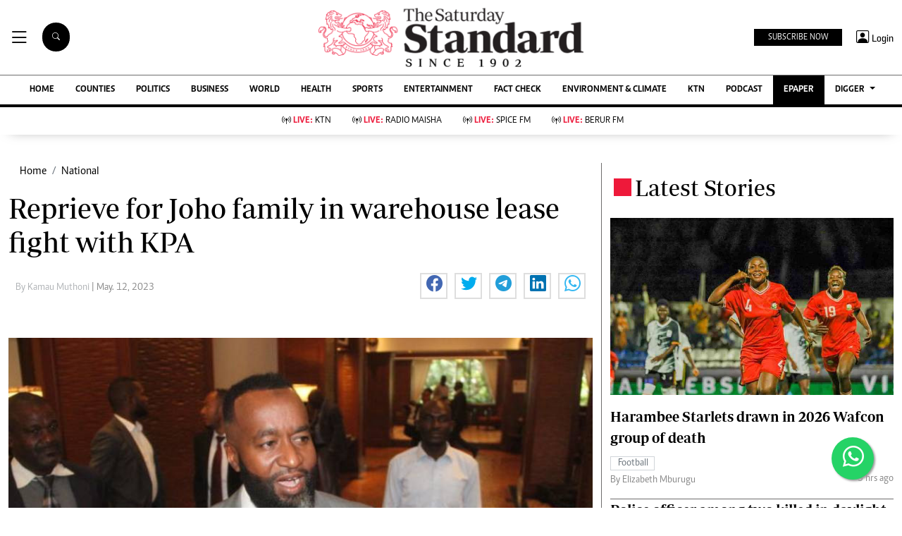

--- FILE ---
content_type: text/html; charset=UTF-8
request_url: https://www.standardmedia.co.ke/national/article/2001472738/reprieve-for-joho-family-in-warehouse-lease-fight-with-kpa
body_size: 30788
content:
<!DOCTYPE html>
<html lang="en">

<head>
    <meta charset="utf-8">
<title>Reprieve for Joho family in warehouse lease fight with KPA  - The Standard</title>
<meta content="width=device-width, initial-scale=1.0" name="viewport">

<!-- Favicon -->
<link rel="shortcut icon" href="https://www.standardmedia.co.ke/assets/images/favicon.png" type="image/png">
<!-- Icon Font Stylesheet -->
<!-- <link href="https://cdnjs.cloudflare.com/ajax/libs/font-awesome/5.10.0/css/all.min.css" rel="stylesheet"> -->
<link href="" rel="stylesheet" async>
<!-- Libraries Stylesheet --> 
<link href="https://www.standardmedia.co.ke/assets/css/owl.carousel.min.css" rel="stylesheet">
<link href="https://www.standardmedia.co.ke/assets/css/owl.theme.default.min.css" rel="stylesheet">
<link rel="preload" href="https://www.standardmedia.co.ke/assets/css/bootstrap.min.css" as="style">
<link rel="stylesheet" href="https://www.standardmedia.co.ke/assets/css/bootstrap.min.css"  media="screen">
<link rel="preload" href="https://www.standardmedia.co.ke/assets/css/mainsite-style.css?v=6" as="style">
<link rel="stylesheet" href="https://www.standardmedia.co.ke/assets/css/mainsite-style.css?v=6"
          media="screen">
<!--<link href="https://www.standardmedia.co.ke/assets/css/flipclock.css" rel="stylesheet"  media="screen">
<link href="https://www.standardmedia.co.ke/assets/css/flipclock.css" rel="preload"  as="style">-->
<link rel="preload" href="https://cdnjs.cloudflare.com/ajax/libs/toastr.js/latest/toastr.min.css" as="style">
<link rel="stylesheet" href="https://cdnjs.cloudflare.com/ajax/libs/toastr.js/latest/toastr.min.css"   media="screen">
<link rel="stylesheet" href="https://www.standardmedia.co.ke/assets/icons/bootstrap-icons.css" media="screen">


<meta name="application-name" content="Standard Digital">
<link rel="dns-prefetch" href="https://www.gstatic.com">
<link rel="dns-prefetch" href="https://cdn.standardmedia.co.ke">
<link rel="preconnect" href="https://www.googletagservices.com" crossorigin>
<link rel="dns-prefetch" href="https://www.googletagservices.com">
<link rel="preconnect" href="https://cdnjs.cloudflare.com" crossorigin>
<link rel="dns-prefetch" href="//securepubads.g.doubleclick.net">
<link rel="dns-prefetch" href="https://www.googletagmanager.com">
<link rel="preconnect" href="//securepubads.g.doubleclick.net" crossorigin>
<link rel="dns-prefetch" href="https://cdnjs.cloudflare.com">
<link rel="dns-prefetch" href="https://stackpath.bootstrapcdn.com">
<link rel="dns-prefetch" href="https://code.jquery.com">
<link rel="dns-prefetch" href="https://ajax.googleapis.com">

<link rel="dns-prefetch" href="https://csi.gstatic.com">
<link rel="dns-prefetch" href="https://www.googletagmanager.com">

<link rel="canonical" href="https://www.standardmedia.co.ke/national/article/2001472738/reprieve-for-joho-family-in-warehouse-lease-fight-with-kpa">

   
<meta name="robots" content="index,follow"/>
<meta name="copyright" content="The Standard Group"/>
<meta name="online" content="online@standardmedia.co.ke"/>
                        <!--<meta http-equiv="refresh" content="800">-->
            <meta name="google-translate-customization" content="9d90f29fa7bea403-55a95e98e906d1f5-gca3f4862da4da582-17"/>
<meta name="msvalidate.01" content="895B0BFD6A675ED63FA74B3DDCFB918B"/>
<meta name="keywords" content="[&quot;Hassan Joho&quot;,&quot;KPA&quot;,&quot;Portside Freight Terminals Limited&quot;,&quot;Corruption&quot;]"/>
<meta name="author" content="Kamau Muthoni"/>
<meta name="description" content="At the heart of the battle between Portside and KPA is a lease granted to the firm on June 30, 2022. The deal between the agency and the firm is to last for a period of 20 years."/>
<link rel="image_src" href="https://cdn.standardmedia.co.ke/images/articles/thumbnails/uqFOEc6e9r2xFZGpoV3Fsu1ZelcVsOovIDMVHJq7.jpg">
<meta name="robots" content="max-image-preview:large">

<meta name="twitter:card" content="summary_large_image"/>
<meta name="twitter:site" content="@StandardKenya"/>
<meta name="twitter:creator" content="@StandardKenya"/>
<meta property="twitter:title" content="Reprieve for Joho family in warehouse lease fight with KPA"/>
<meta property="twitter:description" content=""/>
<meta property="twitter:url" content="https://www.standardmedia.co.ke/national/article/2001472738/reprieve-for-joho-family-in-warehouse-lease-fight-with-kpa"/>
<meta property="twitter:image" content="https://cdn.standardmedia.co.ke/images/articles/thumbnails/uqFOEc6e9r2xFZGpoV3Fsu1ZelcVsOovIDMVHJq7.jpg"/>

<meta property="og:type" content="website"/>
<meta property="fb:app_id" content="118898458656"/>
<meta property="og:title" content="Reprieve for Joho family in warehouse lease fight with KPA"/>
<meta property="og:description" content="At the heart of the battle between Portside and KPA is a lease granted to the firm on June 30, 2022. The deal between the agency and the firm is to last for a period of 20 years."/>
<meta property="og:site_name" content="The Standard"/>
<meta property="og:url" content="https://www.standardmedia.co.ke/national/article/2001472738/reprieve-for-joho-family-in-warehouse-lease-fight-with-kpa">
<meta property="og:image" content="https://cdn.standardmedia.co.ke/images/articles/thumbnails/uqFOEc6e9r2xFZGpoV3Fsu1ZelcVsOovIDMVHJq7.jpg"/>
<meta property="og:image:secure_url" content="https://cdn.standardmedia.co.ke/images/articles/thumbnails/uqFOEc6e9r2xFZGpoV3Fsu1ZelcVsOovIDMVHJq7.jpg"/>
<meta property="og:image:type" content="image/jpg">
<meta property="og:locale" content="en_GB">
<meta property="og:locale:alternate" content="en_US">
	
<meta property="og:image:width" content="800">
<meta property="og:image:height" content="500">

<meta name="site-live" content="02:00:45 11-06-2020"/>
    <meta property="mrf:sections" content="News and Current Affairs" />
    <meta property="mrf:tags" content="sub-section:National" />
    <script>
        window.marfeel.cmd.push(['compass', function(compass) {
            compass.setRecirculationModules([{
                    selector: '.kp-reading',
                    name: 'keep-reading'
                },
                {
                    selector: '.popularstr-div',
                    name: 'popular-stories'
                },
                {
                    selector: '.trending-now-div',
                    name: 'trending-now'
                },
                {
                    selector: '.similar-art',
                    name: 'similar-articles'
                },
            ]);
        }]);
    </script>
<style>
    .ad{
        background:ghostwhite!important;
        padding:20px;
        width:auto!important;
        text-align:center!important;
    }
    </style>

    <script type="text/javascript">
        window.googletag = window.googletag || {
            cmd: []
        };
        var adsLoaded = {};
        var initialLoad = true;
        var ads;
        var refreshInterval = 60000; // 1 minute in milliseconds
        var refreshTimer;

        const keywords = document.querySelector('meta[name="keywords"]').content.toLowerCase();
        const targetKeywords = keywords.split(",");

        googletag.cmd.push(function() {
            googletag.pubads().enableLazyLoad({
                fetchMarginPercent: 200,
                renderMarginPercent: 100,
                mobileScaling: 2.0
            });

            // Intersection Observer to detect when the ad slots are in view
            const observerOptions = {
                root: null,
                rootMargin: '0px',
                threshold: 0.5 // Adjust as needed
            };

            googletag.pubads().collapseEmptyDivs();
            googletag.pubads().setTargeting('keywords', targetKeywords);
            googletag.pubads().setTargeting('url1', window.location.pathname.split('/')[1]);

            if (window.location.pathname.split('/')[2]) {
                googletag.pubads().setTargeting('url2', window.location.pathname.split('/')[2]);
            }
            if (window.location.pathname.split('/')[3]) {
                googletag.pubads().setTargeting('url3', window.location.pathname.split('/')[3]);
            }



                            const adSlots = [
                    'div-gpt-ad-1616649342883-0',
                    'div-gpt-ad-1657881298779-0',
                    'div-gpt-ad-1616649458785-0',
                    'div-gpt-ad-1616649507079-0',
                    'div-gpt-ad-1616649387179-0',
                    'div-gpt-ad-1616649342883-1',
                    'div-gpt-ad-1657880875199-0',
                    'div-gpt-ad-1657883299620-0',
                    'div-gpt-ad-1657883992155-0',
                    'div-gpt-ad-1660756175997-0'
                ];
            
            const observer = new IntersectionObserver((entries, observer) => {
                entries.forEach(entry => {
                    if (entry.isIntersecting) {
                        const slot = googletag.pubads().getSlots().find(slot => slot
                            .getSlotElementId() === entry.target.id);
                        if (slot) {
                            // googletag.display(entry.target.id);
                            // googletag.pubads().refresh([slot], {
                            // changeCorrelator: false
                            // });
                        }
                        observer.unobserve(entry.target);
                    }
                });
            }, observerOptions);

            const lazyLoadAd = (slotId) => {
                const adSlot = document.getElementById(slotId);
                if (adSlot) {
                    observer.observe(adSlot);
                }
            };

            // Function to refresh all ads
            const refreshAllAds = () => {
                const slots = googletag.pubads().getSlots();
                googletag.pubads().refresh(slots, {
                    changeCorrelator: false
                });
            };

            // Set up the refresh timer
            const setupRefreshTimer = () => {
                if (refreshTimer) {
                    clearInterval(refreshTimer);
                }
                refreshTimer = setInterval(refreshAllAds, refreshInterval);
            };

            // Lazy load ads when they enter the viewport
            document.addEventListener('DOMContentLoaded', () => {
                adSlots.forEach(lazyLoadAd);
                // Start the refresh timer after initial load
                setupRefreshTimer();
            });

            // Define ad slots
                            googletag.defineSlot('/24409412/sg_main_article_1', [
                    [320, 50],
                    [300, 250],
                    [336, 280], 'fluid'
                ], 'div-gpt-ad-1616649342883-0').addService(googletag.pubads());

                googletag.defineSlot('/24409412/sg_main_article_2', [
                    [300, 250],
                    [336, 280], 'fluid'
                ], 'div-gpt-ad-1616649387179-0').addService(googletag.pubads());

                googletag.defineSlot('/24409412/sg_main_article_3', [
                    [300, 250],
                    [336, 280], 'fluid'
                ], 'div-gpt-ad-1616649458785-0').addService(googletag.pubads());

                googletag.defineSlot('/24409412/sg_mobile_article_1', [
                    [320, 100],
                    [320, 50],
                    [300, 250],
                    [336, 280], 'fluid'
                ], 'div-gpt-ad-1657880875199-0').addService(googletag.pubads());

                googletag.defineSlot('/24409412/sg_mobile_article_2', [
                    [320, 50],
                    [300, 250],
                    [320, 100],
                    [336, 280], 'fluid'
                ], 'div-gpt-ad-1657881298779-0').addService(googletag.pubads());

                googletag.defineSlot('/24409412/sg_mobile_article_3', [
                    [300, 250],
                    [320, 100],
                    [320, 50],
                    [336, 280], 'fluid'
                ], 'div-gpt-ad-1657883299620-0').addService(googletag.pubads());

                googletag.defineSlot('/24409412/sg_main_article_4', [
                    [300, 250],
                    [336, 280], 'fluid'
                ], 'div-gpt-ad-1616649507079-0').addService(googletag.pubads());

                googletag.defineSlot('/24409412/sg_main_article_5', [
                    [300, 250],
                    [336, 280], 'fluid'
                ], 'div-gpt-ad-1616649342883-1').addService(googletag.pubads());

                googletag.defineSlot('/24409412/MobileInterScroller', [1, 1], 'div-gpt-ad-1657883992155-0')
                    .addService(googletag.pubads());

                googletag.defineSlot('/24409412/TheStandard_1x1', [1, 1], 'div-gpt-ad-1660756175997-0').addService(
                    googletag.pubads());

                googletag.defineOutOfPageSlot('/24409412/sg_anchor', googletag.enums.OutOfPageFormat.BOTTOM_ANCHOR)
                    .addService(googletag.pubads());
             
		
                var webInters;
            googletag.cmd.push(function() {
                webInters = googletag.defineOutOfPageSlot('/24409412/Home_main_OutOfPage', googletag.enums
                    .OutOfPageFormat.INTERSTITIAL);
                if (webInters) {
                    webInters.addService(googletag.pubads());
                }
            }); 
                // Enable ad services
                googletag.pubads().enableSingleRequest();
            googletag.enableServices();
        });
    </script>


            <script>
            // Amazon Bidding for mobile
            ! function(a9, a, p, s, t, A, g) {
                if (a[a9]) return;

                function q(c, r) {
                    a[a9]._Q.push([c, r])
                }

                a[a9] = {
                    init: function() {
                        q("i", arguments)
                    },
                    fetchBids: function() {
                        q("f", arguments)
                    },
                    setDisplayBids: function() {},
                    targetingKeys: function() {
                        return []
                    },
                    _Q: []
                };
                A = p.createElement(s);
                A.async = !0;
                A.src = t;
                g = p.getElementsByTagName(s)[0];
                g.parentNode.insertBefore(A, g)
            }("apstag", window, document, "script", "//c.amazon-adsystem.com/aax2/apstag.js");
            apstag.init({
                pubID: 'fc752468-3b32-47a3-aa0d-e95bc8c0c9d9',
                adServer: 'googletag'
            });
            apstag.fetchBids({
                slots: [{
                        slotID: 'div-gpt-ad-1616649342883-0',
                        slotName: '/24409412/sg_main_article_1',
                        sizes: [
                            [336, 280],
                            [300, 250]
                        ]
                    },
                    // Define more slot configurations as needed
                ],
                timeout: 2e3
            }, function(bids) {
                googletag.cmd.push(function() {
                    apstag.setDisplayBids();
                });
            });
        </script>
        



    <script async type="text/javascript">
        setTimeout(function() {
            (function(w, d, s, l, i) {
                w[l] = w[l] || [];
                w[l].push({
                    'gtm.start': new Date().getTime(),
                    event: 'gtm.js'
                });
                var f = d.getElementsByTagName(s)[0],
                    j = d.createElement(s),
                    dl = l != 'dataLayer' ? '&l=' + l : '';
                j.async = true;
                j.src =
                    'https://www.googletagmanager.com/gtm.js?id=' + i + dl;
                f.parentNode.insertBefore(j, f);
            })(window, document, 'script', 'dataLayer', 'GTM-TNB7V35');
        }, 3050);
    </script>
	<!-- Clarity tracking code for http://www.standardmedia.co.ke/ -->
    <script async >
        (function(c,l,a,r,i,t,y){
            c[a]=c[a]||function(){(c[a].q=c[a].q||[]).push(arguments)};
            t=l.createElement(r);t.async=1;t.src="https://www.clarity.ms/tag/"+i+"?ref=bwt";
            y=l.getElementsByTagName(r)[0];y.parentNode.insertBefore(t,y);
        })(window, document, "clarity", "script", "su4egsb4jk");
    </script>
            <script>
            </script>

    <script>
            </script>

    
    <script type="text/javascript">
        window._taboola = window._taboola || [];
        _taboola.push({article:'auto'});
        !function (e, f, u, i) {
          if (!document.getElementById(i)){
            e.async = 1;
            e.src = u;
            e.id = i;
            f.parentNode.insertBefore(e, f);
          }
        }(document.createElement('script'),
        document.getElementsByTagName('script')[0],
        '//cdn.taboola.com/libtrc/thestandard/loader.js',
        'tb_loader_script');
        if(window.performance && typeof window.performance.mark == 'function')
          {window.performance.mark('tbl_ic');}
    </script>
    

    
    

        <script async src="https://pagead2.googlesyndication.com/pagead/js/adsbygoogle.js?client=ca-pub-2204615711705377"
            crossorigin="anonymous" type="text/javascript"></script>
                                    <script async type="text/javascript">
                    let taboolaLoaded = false;

                    function loadTaboola() {
                        if (taboolaLoaded) return;
                        taboolaLoaded = true;
                        window._taboola = window._taboola || [];
                        _taboola.push({
                            article: 'auto'
                        });
                        let s = document.createElement('script');
                        s.async = true;
                        s.src = 'https://cdn.taboola.com/libtrc/thestandard/loader.js';
                        s.id = 'tb_loader_script';
                        document.head.appendChild(s);
                    }

                    window.addEventListener('scroll', function() {
                        if (window.scrollY > 400) loadTaboola();
                    });
                </script>
                        
    
    

    
    

    <style>
    .embed-responsive-16by9 {
        position: relative;
        width: 100%;
        max-width: 800px;
        /* Restricts width to 800px on larger screens */
        padding-bottom: 56.25%;
        /* 16:9 aspect ratio */
        height: 0;
        overflow: hidden;
    }

    .embed-responsive-16by9 iframe {
        position: absolute;
        top: 0;
        left: 0;
        width: 100%;
        height: 100%;
        border: 0;
    }

    /* Responsive behavior */
    @media (max-width: 800px) {
        .embed-responsive-16by9 {
            max-width: 100%;
            /* Full width on smaller screens */
        }
    }

    .closebtn {
        padding: 3px 10px;
        cursor: pointer;
    }

    .ftco-navbar-light {
        max-width: 100%;
    }

    .subbuttonn {
        background: #000000;
        color:
            #ffffff;
        margin-top: 2px;
        font-size: 12px;
        margin-right: 10px;
        padding: 3px 20px;
        border: 0px;
    }

    .toggle {
        position: relative;
        display: inline-block;
        width: 50px;
        height: 20px;
        top: 10px;
        left: 5px;
    }

    .toggle input {
        opacity: 0;
        width: 0;
        height: 0;
    }

    .slider {
        position: absolute;
        cursor: pointer;
        top: 0;
        left: 0;
        right: 0;
        bottom: 0;
        height: 22px;
        border-radius: 10px;
        background-color: #ccc;
        -webkit-transition: .4s;
        transition: .4s;
    }

    .slider:before {
        position: absolute;
        content: "";
        height: 15px;
        width: 15px;
        border-radius: 7px;
        left: 3px;
        bottom: 3px;
        background-color: white;
        -webkit-transition: .4s;
        transition: .4s;
    }

    input:checked+.slider {
        background-color: #ed1a3b;
    }

    input:focus+.slider {
        box-shadow: 0 0 1px #ed1a3b;
    }

    input:checked+.slider:before {
        -webkit-transform: translateX(26px);
        -ms-transform: translateX(26px);
        transform: translateX(26px);
    }

    .body_with_bg {
        background: #fff;
    }

    .dark-mode .overflow-scroll {
        background: #000000;
    }

    .dark-mode .login-border-bottom {
        background: #000000 !important;
    }

    .dark-mode .top-styling {
        background: #1e1e1e;
        color: #fff;
    }

    .dark-mode .commonbtn {
        background: #353535;
    }

    .dark-mode .bi-list::before {
        color: #ffffff;
    }

    .dark-mode .dropdown-menu {
        background: #353535;
    }

    .dark-mode .social-icons {
        background: #000;
    }

    .dark-mode .social-icon-top {
        border: 2px solid #000000;
    }

    .dark-mode {
        color: #dedede !important;
        background: #000000;
    }

    .dark-mode .bg-insider {
        background: #353535 !important;
        background: #353535 !important;
        color: #dedede;
    }

    .dark-mode .bg-insider a {
        color: #ffffff;
    }

    .dark-mode .subscribe-mid-art {
        background: #353535;
    }

    .dark-mode .newslettericon {
        color: #ffffff;
        background: #696969;
    }

    .dark-mode .ftco-navbar-light {
        background: #000000 !important;
    }

    .dark-mode .ftco-navbar-light a {
        color: #ffffff;
    }

    .dark-mode .grey {
        color: #cccccc !important;
    }

    .dark-mode .navborders {
        border-top: 1px solid #000000;
        background: #000000 !important;
        border-bottom: 4px solid #000000;
        background: #000000;
    }

    .dark-mode h1,
    .dark-mode .h1,
    .dark-mode h2,
    .dark-mode .h2,
    .dark-mode h3,
    .dark-mode .h3,
    .dark-mode h4,
    .dark-mode .h4,
    .dark-mode h5,
    .dark-mode .h5,
    .dark-mode h6,
    .dark-mode .h6 {
        color: #ffffff;
    }

    .dark-mode .boda-left {
        border-left: 1px solid #0e0e0e !important;
    }

    .dark-mode .boda-bottom {
        border-bottom: 1px solid #0e0e0e !important;
    }

    .dark-mode .boda-right {
        border-right: 1px solid #0e0e0e !important;
    }

    .dark-mode .card {
        background: #000000;
    }

    .dark-mode a {
        color: #fff !important;
        text-decoration: none !important;
    }

    .dark-mode a:hover {
        color: #ed1a3b !important;
    }

    .dark-mode .ad {
        background: #1e1e1e !important;
    }

    .dark-mode .search .search {
        background: #fff !important;
        color: #000;
    }

    .dark-theme .bg-right-grey {
        background: #000000;
    }

    .dark-mode .list-group-item {
        color: #dedede;
        background-color: #000;
        border: 1px solid rgba(255, 255, 255, 0.125);
    }

    .dark-mode .bg-light {
        background: #353535 !important;
    }

    .dark-mode .subbuttonn {
        background: #353535;
        color: #ffffff;
    }

    .dark-mode .list-group-item-action:hover,
    .list-group-item-action:focus {
        color: #fff;
        background-color: #ed1a3b !important;
    }

    .dark-mode .list-group-item a {
        color: #fff !important;
    }

    .dark-mode .taboola-below-article-text-links a,
    .dark-mode .trc_elastic_thumbnails-mid a {
        color: #ffffff !important;
    }

    .dark-mode .thumbnails-mid .syndicatedItem .video-title {
        color: #ffffff !important;
    }

    .dark-mode .thumbnails-a .videoCube:hover .video-label-box .video-title {
        text-decoration: underline;
        color: #ffffff;
    }

    .dark-mode .thumbnails-a .videoCube .video-label-box .video-title {
        text-decoration: none;
        color: #ffffff;
    }

    .dark-mode .taboola-below-article-text-links,
    .dark-mode .trc_elastic_thumbnails-mid {
        background: #000000 !important;
    }

    .dark-mode .hum-style {
        font-size: 30px;
        color: #ffffff !important;
    }

    .dark-mode .bg-right-grey {
        background: #000000;
    }

    .navbar .megamenu {
        padding: 1rem;
    }

    .pantone {
        background: #E62E39 !important;
        color: #FFF !important;
    }

    .mobi-scroll-menu {
        height: auto;
    }

    @media screen and (max-width: 768px) {
        .mobi-scroll-menu {
            overflow-y: auto;
            height: 563px;
        }

    }

    /* ============ desktop view ============ */
    @media all and (min-width: 992px) {

        .navbar .has-megamenu {
            position: static !important;
        }

        .navbar .megamenu {
            left: 0;
            right: 0;
            width: 100%;
            margin-top: 0;
        }

    }

    /* ============ desktop view .end// ============ */


    /* ============ mobile view ============ */
    @media (max-width: 991px) {

        .navbar.fixed-top .navbar-collapse,
        .navbar.sticky-top .navbar-collapse {
            overflow-y: auto;
            max-height: 90vh;
            margin-top: 10px;
        }
    }

    a:hover {
        color: #000 !important;
    }

    .image_hide {
        display: none !important;
    }

    .hide_border_bottom {
        border-bottom: none !important;
    }

    .hide_border_right {
        border-right: none !important;
    }

    .col_hide {
        display: none;
    }

    .hide_summary {
        display: none
    }

    .bg-light {
        font-family: caput, serif !important;
        font-size: 14px !important;
        align-items: center !important;
        background: #f1e9bf !important;
        padding: 10px !important;
    }

    .card-text,
    p {
        font-family: Periodico, serif !important;
        font-size: 20px;
        line-height: 35px;
    }

    .btn_topics:hover {
        color: #fff !important;
        background-color: #EE193A !important;
        border-color: #EE193A !important;
    }

    .rss-table {
        width: 650px;
        margin-top: 10px;
    }

    .rss-table th {
        background: #ccc;
        padding-bottom: 8px;
        padding-top: 8px;
        text-transform: uppercase;
        text-align: left;
        padding-left: 10px;
        border-bottom: 1px solid #000080;

    }

    .rss-table td {
        padding-left: 10px;
        padding-top: 5px;
        padding-bottom: 5px;
        font-size: 12px;
        border-bottom: 1px solid #ccc;
    }

    .rss-table a {
        color: #0065B1;

    }

    .cat-title {}

    .Category {
        border: 1px solid #d1d5d9 !important;
        color: #6c757d !important;
        font-family: 'Caput';
        font-size: 14px;
        display: inline;
        padding: 2px 8px 2px 10px;
    }

    .Category-entertainment {
        border: 1px solid #d1d5d9 !important;
        color: #6c757d !important;
        font-family: 'Caput';
        font-size: 14px;
        display: inline;
        padding: 2px 8px 2px 10px;
    }

    .election {
        background-color: #ed1a3b;
        color: #fff !important;
        font-weight: 600 !important;
        font-family: solido !important;
        letter-spacing: 1px !important;
        text-transform: uppercase !important;
        font-size: 13px !important;
        display: inline !important;
        padding: 8px 9px 0px 9px !important;
        border-radius: 20px !important;
        margin: 4px !important;
    }

    .border-thick-branding {
        border-top: 0px solid #000;

    }

    @media (max-width: 767px) {
        .border-thick-branding {
            border-top: 4px solid #000 !important;
            padding-top: 20px;
        }

        .brand-title span {
            height: 25px;
            width: 25px;
            align-self: center !important;
            margin: 0px 4px auto !important;
        }

        .h-125 {
            height: 100% !important
        }

        .navbar-brand {
            color: #000;
            text-transform: uppercase;
            font-weight: 700;
            font-size: 20px;
            line-height: 1.2;
            margin-bottom: 0px !important;
        }
    }

    .social-icon-top {
        border: 2px solid #dedede !important;
        padding: 5px 5px 5px 7px;
        width: 40px;
        height: 40px;
        margin-right: 10px;
    }

    .share-style {
        text-transform: uppercase;
        letter-spacing: 3px;
        font-size: 12px;
        padding-top: 9px;
        padding-right: 9px;
        padding-bottom: 9px;
        padding-left: 18px !important;
    }

    .owl-carousel .owl-nav button.owl-next,
    .owl-carousel .owl-nav button.owl-prev,
    .owl-carousel button.owl-dot {
        background: 0 0;
        color: inherit;
        border: none;
        padding: 10px !important;
        font: inherit;
    }

    .h-125 {
        height: 125px !important
    }

    .carousel-control-prev-icon {
        background-image: url("https://img.icons8.com/ios-filled/50/undefined/circled-left.png") !important;
    }

    .carousel-control-next-icon {
        background-image: url("https://img.icons8.com/ios-filled/50/undefined/circled-right.png") !important;
    }

    /* ============ mobile view .end// ============ */
    .search .search {
        background: #000 !important;
        color: #fff;
        text-align: center;
        padding: 14px;
        margin-right: 2px;
        font-size: 11px;
        border-radius: 50px;
        vertical-align: middle;
        margin-right: 20px !important;
    }

    .searchform .search.login {
        font-weight: 300;
        background: white !important;
        border: 1px solid black;
        color: #000;
        padding-top: 4px;

    }

    .search-box {
        font-size: 14px;
        padding: 9px 10px;
        border: 1px solid #cbc6c6;
        background: #fff;
        border-radius: 25px;
        width: 170px;
    }

    .sticky {
        position: fixed;
        top: -2px;
        width: 100%;
        z-index: 9;
    }

    .login-border-bottom {
        position: fixed;
        width: 100%;
        top: 0;
    }

    .social-icons {
        display: none;

    }

    .img-class-rec {
        float: left;
        width: 10%;
        overflow: hidden;
        margin-right: 20px;
        min-height: 60px;
    }

    @media only screen and (max-width: 760px) {
        .ftco-navbar-light {
            max-width: 96% !important;
        }
    }

    @media only screen and (max-width: 600px) {
        .ftco-navbar-light {
            max-width: 96%;
        }

        .img-class-rec {
            float: left;
            width: 20%;
            overflow: hidden;
            margin-right: 10px;
        }

        #navbar-light {
            margin-top: 73px;
        }

        .social-icons {
            width: 84%;
            background: #fff;
            height: 73px;
            z-index: 99999;
            position: fixed;
            right: 0px;
            top: 0px;
        }

        .social-icons span {
            line-height: 30px;
            padding-right: 20px;
        }

        .social-icons .social-icon-top {
            border: none !important;
        }
    }

    @keyframes fadeIn {
        0% {
            opacity: 0;
        }

        100% {
            opacity: 1;
        }
    }

    @keyframes fadeOut {
        100% {
            opacity: 1;
        }

        0% {
            opacity: 0;
        }
    }

    #search {
        transition: 0.5s;
        display: none;
    }

    .login span {
        font-size: 14px;
        vertical-align: middle;
    }

    @media (max-width: 767.98px) {
        .share-social {
            padding-top: 14px;
            justify-content: left !important;
        }
    }

    .login {
        font-size: 18px;
        vertical-align: middle;
        font-family: 'Solido';
        padding-left: 5px;
    }
</style>

</head>

<body class="body_with_bg">
             <!-- /24409412/TheStandard_1x1 -->
            <div class="mt-2 mb-2" id='div-gpt-ad-1660756175997-0' style="width: 100%; text-align: center;">
                <script>
                    googletag.cmd.push(function() {
                        googletag.display('div-gpt-ad-1660756175997-0');
                    });
                </script>
            </div>
            <style>
     #smartAppBanner {
         position: fixed;
         top: 0;
         left: 0;
         width: 100%;
         max-width: 100%;
         margin: 0 auto;
         background: #fff;
         box-shadow: 0 2px 8px rgba(0, 0, 0, 0.2);
         display: none;
         align-items: center;
         padding: 10px 0px;
         font-family: -apple-system, BlinkMacSystemFont, 'Segoe UI', Roboto, Helvetica, Arial, sans-serif;
         z-index: 100000;
     }

     #smartAppBanner img {
         width: 40px;
         height: 40px;
         border-radius: 10px;
         margin-right: 10px;
     }

     #smartAppBanner .app-info {
         flex-grow: 1;
     }

     #smartAppBanner .app-info .title {
         font-weight: 500;
         font-size: 15px;
     }

     #smartAppBanner .app-info .subtitle {
         font-size: 14px;
         color: #333;
     }

     #smartAppBanner .app-info .rating {
         font-size: 14px;
         color: #000;
     }

     #smartAppBanner .download-link {
         font-weight: 500;
         font-size: 12px;
         color: #ffffff;
         background: #ed2024;
         text-decoration: none;
         margin-left: 10px;
         margin-right: 10px;
         padding: 5px 10px;
         white-space: nowrap;
         border: solid 1px #ed2024;
     }

     #smartAppBanner .close-btn {
         font-size: 27px;
         margin-right: 10px;
         margin-left: 10px;
         cursor: pointer;
     }

     @media (max-width:400px) {
         #smartAppBanner img {
             width: 35px;
             height: 35px;
             border-radius: 5px;
             margin-right: 5px;
         }
     }
 </style>
 


 
 <div id="smartAppBanner" class="google-anno-skip">
     <div class="close-btn" onclick="document.getElementById('smartAppBanner').style.display='none'">×</div>
     <img src="https://play-lh.googleusercontent.com/GEPVCYwt2VqTFbezeXLc7nHHC6nC7cr1QUCK8Y3FflaOxwfDy6c94CDszkm2P6_6hnN8=s96-rw"
         alt="App Icon">
     <div class="app-info">
         <div class="title">The Standard e-Paper</div>
         <div class="subtitle">Smart Minds Choose Us</div>
         <div class="rating">★★★★ - on Play Store</div>
     </div>
     <a class="download-link"
         href="https://play.google.com/store/apps/details?id=ke.co.standardmedia.epaper&utm_source=standardmedia&utm_medium=website&utm_campaign=epaper_download
"
         target="_blank">Read on the App</a>
 </div>

 <!-- Smart App Banner Script -->
 <script>
     function getMobileOS() {
         const userAgent = navigator.userAgent || navigator.vendor || window.opera;
         if (/android/i.test(userAgent)) {
             return "Android";
         }
         if (/iPad|iPhone|iPod/.test(userAgent) && !window.MSStream) {
             return "iOS";
         }
         return "Other";
     }

     function shouldShowBanner() {
         const lastShown = localStorage.getItem('smartBannerLastShown');
         if (!lastShown) return true;
         const lastDate = new Date(lastShown);
         const now = new Date();
         const oneWeek = 2 * 24 * 60 * 60 * 1000; // 7 days in milliseconds
         return now - lastDate > oneWeek;
     }

     function setBannerShownNow() {
         localStorage.setItem('smartBannerLastShown', new Date().toISOString());
     }

     document.addEventListener("DOMContentLoaded", function() {
         const banner = document.getElementById('smartAppBanner');
         const downloadLink = banner.querySelector('.download-link');
         const ratingText = banner.querySelector('.rating');
         const os = getMobileOS();
         if (os === "Android") {
             downloadLink.href =
                 "https://play.google.com/store/apps/details?id=ke.co.standardmedia.epaper&utm_source=standardmedia&utm_medium=website&utm_campaign=epaper_download";
             ratingText.textContent = "★★★★ - on Play Store";
         } else if (os === "iOS") {
             downloadLink.href = "https://apps.apple.com/ke/app/the-standard-digital-e-paper/id1384640649";
             ratingText.textContent = "★★★★ - on App Store";
         } else {
             banner.style.display = 'none';
             return;
         }
         if (shouldShowBanner()) {
             banner.style.display = 'flex';
             setTimeout(setBannerShownNow, 3000);
         } else {
             banner.style.display = 'none';
         }
         banner.querySelector('.close-btn').addEventListener('click', function() {
             banner.style.display = 'none';
         });
     });
 </script>
 <!-- Smart App Banner Script End -->

    <!-- Google Tag Manager (noscript) -->
    <noscript>
        <iframe async src="https://www.googletagmanager.com/ns.html?id=GTM-TNB7V35" height="0" width="0"
            style="display:none;visibility:hidden"></iframe>
    </noscript>
    <!-- End Google Tag Manager (noscript) -->
    <!-- Topbar Start -->
<div class="bg-light-grey  px-4 d-none d-lg-block  google-anno-skip">
    <div class="row gx-0">
        <div class="col-lg-8 mb-lg-0">
            <div id="myNav" class="overlay overflow-scroll">
                <b onclick="closeNav()" class="closebtn" onclick="closeNav()">&times;</b>
                <div class="overlay-content">
                    <div class="container">
                        <div class="row">
                            <div class="col-12 col-md-3 boda-right">
                                <div class=" top-styling boda-bottom pt-3">
                                    <img src="https://www.standardmedia.co.ke/assets/img/logo.PNG"
                                         alt="The Standard Group PLC" class="logo-style" width="224" height="25" loading="lazy" preload> The Standard Group Plc is a
                                    multi-media organization with investments in media platforms spanning newspaper
                                    print operations, television, radio broadcasting, digital and online services. The
                                    Standard Group is recognized as a leading multi-media house in Kenya with a key
                                    influence in matters of national and international interest.
                                </div>
                                <div class=" top-styling mt-2 boda-bottom mt-3">
                                    <ul class="list-style-none">
                                        <li>Standard Group Plc HQ Office,</li>
                                        <li>The Standard Group Center,Mombasa Road.</li>
                                        <li>P.O Box 30080-00100,Nairobi, Kenya.</li>
                                        <li>Telephone number: 0203222111, 0719012111</li>
                                        <li> Email: <a href="/cdn-cgi/l/email-protection" class="__cf_email__" data-cfemail="3a5955484a55485b4e5f7a494e5b545e5b485e575f5e535b14595514515f">[email&#160;protected]</a></li>
                                    </ul>
                                </div>
                            </div>
                            <div class="col-12 col-md-6">
                                <div class="text-standard brands  mb-3 mt-3">NEWS & CURRENT AFFAIRS</div>
                                <div class="row">
                                    <div class="col-12 col-md-4 boda-right">
                                        <div class="text-standard sub-title mb-3">Digital News</div>
                                        <ul class="justify-content-left  list-style-none row px-0">
                                            <li class="nav-item ">
                                                <a class="nav-link"
                                                   href="https://www.standardmedia.co.ke">
                                                    <i class="bi bi-chevron-right"></i>Homepage </a>
                                            </li>

                                            <li class="nav-item">
                                                <a class="nav-link" href="https://www.standardmedia.co.ke/videos/">
                                                    <i class="bi bi-chevron-right"></i>videos </a>
                                            </li>

                                            <li class="nav-item ">
                                                <a class="nav-link"
                                                   href="https://www.standardmedia.co.ke/category/23/africa/">
                                                    <i class="bi bi-chevron-right"></i>Africa </a>
                                            </li>											

                                            <li class="nav-item ">
                                                <a class="nav-link"
                                                   href="https://www.standardmedia.co.ke/category/763/courts/">
                                                    <i class="bi bi-chevron-right"></i>Courts </a>
                                            </li>                                            <li class="nav-item ">
                                                <a class="nav-link"
                                                   href="https://www.standardmedia.co.ke/category/573/nutrition-wellness/">
                                                    <i class="bi bi-chevron-right"></i>Nutrition &amp; Wellness </a>
                                            </li>
                                            <li class="nav-item ">
                                                <a class="nav-link"
                                                   href="https://www.standardmedia.co.ke/category/46/real-estate/">
                                                    <i class="bi bi-chevron-right"></i>Real Estate </a>
                                            </li>
                                            <li class="nav-item ">
                                                <a class="nav-link"
                                                   href="https://www.standardmedia.co.ke/category/41/health-science/">
                                                    <i class="bi bi-chevron-right"></i>Health &amp; Science </a>
                                            </li>
                                            <li class="nav-item ">
                                                <a class="nav-link"
                                                   href="https://www.standardmedia.co.ke/category/7/opinion/">
                                                    <i class="bi bi-chevron-right"></i>Opinion </a>
                                            </li>
                                            <li class="nav-item ">
                                                <a class="nav-link"
                                                   href="https://www.standardmedia.co.ke/category/74/columnists/">
                                                    <i class="bi bi-chevron-right"></i>Columnists </a>
                                            </li>
                                            <li class="nav-item ">
                                                <a class="nav-link"
                                                   href="https://www.standardmedia.co.ke/category/56/education/">
                                                    <i class="bi bi-chevron-right"></i>Education </a>
                                            </li>
                                            <li class="nav-item ">
                                                <a class="nav-link"
                                                   href="https://www.standardmedia.co.ke/entertainment/">
                                                    <i class="bi bi-chevron-right"></i>Lifestyle </a>
                                            </li>
                                            <li class="nav-item ">
                                                <a class="nav-link"
                                                   href="https://www.standardmedia.co.ke/category/587/cartoons/">
                                                    <i class="bi bi-chevron-right"></i>Cartoons </a>
                                            </li>
                                            <li class="nav-item ">
                                                <a class="nav-link"
                                                   href="https://www.standardmedia.co.ke/category/571/moi-cabinets/">
                                                    <i class="bi bi-chevron-right"></i>Moi Cabinets </a>
                                            </li>
                                            <li class="nav-item ">
                                                <a class="nav-link"
                                                   href="https://www.standardmedia.co.ke/category/357/arts-culture/">
                                                    <i class="bi bi-chevron-right"></i>Arts & Culture </a>
                                            </li>
                                            <li class="nav-item ">
                                                <a class="nav-link" href="https://www.standardmedia.co.ke/gender/">
                                                    <i class="bi bi-chevron-right"></i>Gender </a>
                                            </li>

                                            <li class="nav-item ">
                                                <a class="nav-link"
                                                   href="https://www.standardmedia.co.ke/category/718/quizzes/">
                                                    <i class="bi bi-chevron-right"></i>Quizzes </a>
                                            </li>
                                            <li class="nav-item ">
                                                <a class="nav-link" href="https://www.standardmedia.co.ke/planetaction/">
                                                    <i class="bi bi-chevron-right"></i>Planet Action </a>
                                            </li>
                                            <li class="nav-item ">
                                                <a class="nav-link" href="https://epaper.standardmedia.co.ke/">
                                                    <i class="bi bi-chevron-right"></i>E-Paper </a>
                                            </li>
											  <li class="nav-item ">
                                                <a class="nav-link" href="https://www.standardmedia.co.ke/category/386/branding-voice/">
                                                    <i class="bi bi-chevron-right"></i>Branding Voice </a>
                                            </li>
                                        </ul>
                                    </div>
                                    <div class="col-12 col-md-4">
                                        <a href="https://www.standardmedia.co.ke/evewoman/">
                                            <div class="text-standard sub-title mb-3">evewoman</div>
                                        </a>
                                        <ul class="justify-content-left list-style-none boda-bottom row px-0">
                                            <li class="nav-item">
                                                <a class="nav-link"
                                                   href="https://www.standardmedia.co.ke/evewoman/category/273/living">
                                                    <i class="bi bi-chevron-right"></i>Living </a>
                                            </li>
                                            <li class="nav-item">
                                                <a class="nav-link"
                                                   href="https://www.standardmedia.co.ke/evewoman/category/267/food">
                                                    <i class="bi bi-chevron-right"></i>Food </a>
                                            </li>
                                            <li class="nav-item">
                                                <a class="nav-link"
                                                   href="https://www.standardmedia.co.ke/evewoman/category/265/fashion-and-beauty">
                                                    <i class="bi bi-chevron-right"></i>Fashion &amp; Beauty </a>
                                            </li>
                                            <li class="nav-item">
                                                <a class="nav-link"
                                                   href="https://www.standardmedia.co.ke/evewoman/category/264/relationships">
                                                    <i class="bi bi-chevron-right"></i>Relationships </a>
                                            </li>
                                            <li class="nav-item">
                                                <a class="nav-link"
                                                   href="https://www.standardmedia.co.ke/evewoman/videos">
                                                    <i class="bi bi-chevron-right"></i>Videos </a>
                                            </li>
                                            <li class="nav-item">
                                                <a class="nav-link"
                                                   href="https://www.standardmedia.co.ke/evewoman/category/416/wellness">
                                                    <i class="bi bi-chevron-right"></i>Wellness </a>
                                            </li>
                                            <li class="nav-item">
                                                <a class="nav-link"
                                                   href="https://www.standardmedia.co.ke/evewoman/category/350/readers-lounge">
                                                    <i class="bi bi-chevron-right"></i>Readers lounge </a>
                                            </li>
                                            <li class="nav-item">
                                                <a class="nav-link"
                                                   href="https://www.standardmedia.co.ke/evewoman/category/307/leisure-and-travel">
                                                    <i class="bi bi-chevron-right"></i>Leisure And Travel </a>
                                            </li>
                                            <li class="nav-item">
                                                <a class="nav-link"
                                                   href="https://www.standardmedia.co.ke/evewoman/category/272/bridal">
                                                    <i class="bi bi-chevron-right"></i>Bridal </a>
                                            </li>
                                            <li class="nav-item">
                                                <a class="nav-link"
                                                   href="https://www.standardmedia.co.ke/evewoman/category/262/parenting">
                                                    <i class="bi bi-chevron-right"></i>Parenting </a>
                                            </li>
                                        </ul>
                                        <a href="https://www.standardmedia.co.ke/farmkenya">
                                            <div class="text-standard sub-title mb-3">Farm Kenya</div>
                                        </a>
                                        <ul class="justify-content-left  list-style-none row px-0">

                                            <li class="nav-item">
                                                <a class="nav-link"
                                                   href="https://www.standardmedia.co.ke/farmkenya/farmers-tv">
                                                    <i class="bi bi-chevron-right"></i> KTN farmers tv </a>
                                            </li>
                                            <li class="nav-item">
                                                <a class="nav-link"
                                                   href="https://www.standardmedia.co.ke/category/369/smart-harvest">
                                                    <i class="bi bi-chevron-right"></i>smart harvest </a>
                                            </li>
                                            <li class="nav-item">
                                                <a class="nav-link"
                                                   href="https://www.standardmedia.co.ke/farmkenya/podcasts">
                                                    <i class="bi bi-chevron-right"></i>Podcasts </a>
                                            </li>
                                            <li class="nav-item">
                                                <a class="nav-link"
                                                   href="https://www.standardmedia.co.ke/farmkenya/farmersmarket">
                                                    <i class="bi bi-chevron-right"></i>Farmers market </a>
                                            </li>
                                            <li class="nav-item">
                                                <a class="nav-link"
                                                   href="https://www.standardmedia.co.ke/farmkenya/directory">
                                                    <i class="bi bi-chevron-right"></i>Agri-Directory </a>
                                            </li>
                                            <li class="nav-item">
                                                <a class="nav-link"
                                                   href="https://www.standardmedia.co.ke/farmkenya/mkulimaexpo2021">
                                                    <i class="bi bi-chevron-right"></i>Mkulima expo 2021 </a>
                                            </li>
                                            <li class="nav-item">
                                                <a class="nav-link"
                                                   href="https://www.standardmedia.co.ke/farmkenya/farmpedia">
                                                    <i class="bi bi-chevron-right"></i>Farmpedia </a>
                                            </li>
                                        </ul>
                                    </div>
                                    <div class="col-12 col-md-4 boda-left">
                                        <a href="https://www.standardmedia.co.ke/entertainment">
                                            <div class="text-standard sub-title mb-3">Entertainment</div>
                                        </a>
                                        <ul class="justify-content-left  list-style-none boda-bottom row px-0">
                                            <li class="nav-item col-md-12">
                                                <a class="nav-link"
                                                   href="https://www.standardmedia.co.ke/entertainment/category/134/Showbiz">
                                                    <i class="bi bi-chevron-right"></i>Showbiz </a>
                                            </li>
                                            <li class="nav-item col-md-12">
                                                <a class="nav-link"
                                                   href="https://www.standardmedia.co.ke/entertainment/category/122/arts-and-culture">
                                                    <i class="bi bi-chevron-right"></i>Arts &amp; culture </a>
                                            </li>
                                            <li class="nav-item col-md-12">
                                                <a class="nav-link"
                                                   href="https://www.standardmedia.co.ke/entertainment/category/126/lifestyle">
                                                    <i class="bi bi-chevron-right"></i>Lifestyle </a>
                                            </li>
                                            <li class="nav-item col-md-12">
                                                <a class="nav-link"
                                                   href="https://www.standardmedia.co.ke/entertainment/category/61/events">
                                                    <i class="bi bi-chevron-right"></i>Events </a>
                                            </li>
                                        </ul>
                                        <a href="https://www.standardmedia.co.ke/sports">
                                            <div class="text-standard sub-title mb-3">Sports</div>
                                        </a>
                                        <ul class="justify-content-left list-style-none row px-0">
                                            <li class="nav-item">
                                                <a class="nav-link"
                                                   href="https://www.standardmedia.co.ke/sports/category/29/football">
                                                    <i class="bi bi-chevron-right"></i>Football </a>
                                            </li>
                                            <li class="nav-item">
                                                <a class="nav-link"
                                                   href="https://www.standardmedia.co.ke/sports/category/30/rugby">
                                                    <i class="bi bi-chevron-right"></i>Rugby </a>
                                            </li>
                                            <li class="nav-item">
                                                <a class="nav-link"
                                                   href="https://www.standardmedia.co.ke/sports/category/60/boxing">
                                                    <i class="bi bi-chevron-right"></i>Boxing </a>
                                            </li>
                                            <li class="nav-item">
                                                <a class="nav-link"
                                                   href="https://www.standardmedia.co.ke/sports/category/61/golf">
                                                    <i class="bi bi-chevron-right"></i>Golf </a>
                                            </li>
                                            <li class="nav-item">
                                                <a class="nav-link"
                                                   href="https://www.standardmedia.co.ke/sports/category/72/tennis">
                                                    <i class="bi bi-chevron-right"></i>Tennis </a>
                                            </li>
                                            <li class="nav-item">
                                                <a class="nav-link"
                                                   href="https://www.standardmedia.co.ke/sports/category/366/basketball">
                                                    <i class="bi bi-chevron-right"></i>Basketball </a>
                                            </li>
                                            <li class="nav-item">
                                                <a class="nav-link"
                                                   href="https://www.standardmedia.co.ke/sports/category/378/athletics">
                                                    <i class="bi bi-chevron-right"></i>Athletics </a>
                                            </li>
                                            <li class="nav-item">
                                                <a class="nav-link"
                                                   href="https://www.standardmedia.co.ke/sports/category/57/volleyball-and-handball">
                                                    <i class="bi bi-chevron-right"></i>Volleyball and handball </a>
                                            </li>
                                            <li class="nav-item">
                                                <a class="nav-link"
                                                   href="https://www.standardmedia.co.ke/sports/category/68/hockey">
                                                    <i class="bi bi-chevron-right"></i>Hockey </a>
                                            </li>
                                            <li class="nav-item">
                                                <a class="nav-link"
                                                   href="https://www.standardmedia.co.ke/sports/category/58/cricket">
                                                    <i class="bi bi-chevron-right"></i>Cricket </a>
                                            </li>
                                            <li class="nav-item">
                                                <a class="nav-link"
                                                   href="https://www.standardmedia.co.ke/sports/category/180/gossip-rumours">
                                                    <i class="bi bi-chevron-right"></i>Gossip &amp; rumours </a>
                                            </li>
                                            <li class="nav-item">
                                                <a class="nav-link"
                                                   href="https://www.standardmedia.co.ke/sports/category/428/premier-league">
                                                    <i class="bi bi-chevron-right"></i>Premier league </a>
                                            </li>
                                        </ul>
                                    </div>
                                </div>
                                <div class="row boda-top">
                                    <a href="https://www.tnx.africa">
                                        <div class="text-standard sub-title mt-4 mb-1 px-3">The Nairobian</div>
                                    </a>
                                    <div class="col-12 col-md-3">
                                        <ul class="justify-content-left list-style-none px-0">
                                            <li class="nav-item ">
                                                <a class="nav-link"
                                                   href="https://www.tnx.africa/category/446/news">
                                                    <i class="bi bi-chevron-right"></i>News </a>
                                            </li>
                                            <li class="nav-item ">
                                                <a class="nav-link"
                                                   href="https://www.tnx.africa/category/447/scandals">
                                                    <i class="bi bi-chevron-right"></i>Scandals </a>
                                            </li>
                                            <li class="nav-item ">
                                                <a class="nav-link"
                                                   href="https://www.tnx.africa/category/448/gossip">
                                                    <i class="bi bi-chevron-right"></i>Gossip </a>
                                            </li>
                                            <li class="nav-item ">
                                                <a class="nav-link"
                                                   href="https://www.tnx.africa/category/483/sports">
                                                    <i class="bi bi-chevron-right"></i>Sports </a>
                                            </li>
                                        </ul>
                                    </div>
                                    <div class="col-12 col-md-3">
                                        <ul class="justify-content-left list-style-none px-0">
                                            <li class="nav-item ">
                                                <a class="nav-link"
                                                   href="https://www.tnx.africa/category/489/blogs">
                                                    <i class="bi bi-chevron-right"></i>Blogs </a>
                                            </li>
                                            <li class="nav-item ">
                                                <a class="nav-link"
                                                   href="https://www.tnx.africa/category/508/entertainment">
                                                    <i class="bi bi-chevron-right"></i>Entertainment </a>
                                            </li>
                                            <li class="nav-item ">
                                                <a class="nav-link"
                                                   href="https://www.tnx.africa/category/564/politics">
                                                    <i class="bi bi-chevron-right"></i>Politics </a>
                                            </li>
                                            <li class="nav-item ">
                                                <a class="nav-link"
                                                   href="https://www.tnx.africa/category/446/news">
                                                    <i class="bi bi-chevron-right"></i>The Nairobian </a>
                                            </li>
                                        </ul>
                                    </div>
                                    <div class="col-12 col-md-3 ">
                                        <ul class="justify-content-left list-style-none px-0">
                                            <li class="nav-item ">
                                                <a class="nav-link"
                                                   href="https://www.tnx.africa/category/448/gossip">
                                                    <i class="bi bi-chevron-right"></i>Ten Things </a>
                                            </li>
                                            <li class="nav-item ">
                                                <a class="nav-link"
                                                   href="https://www.tnx.africa/category/483/sports">
                                                    <i class="bi bi-chevron-right"></i>Health </a>
                                            </li>
                                            <li class="nav-item ">
                                                <a class="nav-link"
                                                   href="https://www.tnx.africa/category/489/blogs">
                                                    <i class="bi bi-chevron-right"></i>Flash Back </a>
                                            </li>
                                            <li class="nav-item ">
                                                <a class="nav-link"
                                                   href="https://www.tnx.africa/category/447/scandals">
                                                    <i class="bi bi-chevron-right"></i>Nairobian Shop </a>
                                            </li>
                                        </ul>
                                    </div>
                                    <div class="col-12 col-md-3">
                                        <ul class="justify-content-left list-style-none px-0">
                                            <li class="nav-item ">
                                                <a class="nav-link"
                                                   href="https://www.tnx.africa/category/446/news">
                                                    <i class="bi bi-chevron-right"></i>The Nairobian </a>
                                            </li>
                                            <li class="nav-item ">
                                                <a class="nav-link"
                                                   href="https://www.tnx.africa/category/508/entertainment">
                                                    <i class="bi bi-chevron-right"></i>Fashion </a>
                                            </li>
                                            <li class="nav-item ">
                                                <a class="nav-link"
                                                   href="https://www.tnx.africa/category/564/politics">
                                                    <i class="bi bi-chevron-right"></i>Money </a>
                                            </li>
                                        </ul>
                                    </div>
                                </div>
                            </div>
                            <div class="col-12 col-md-3 menu-border-left">
                                <div class="text-standard brands  mb-4">TV STATIONS</div>
                                <ul class="justify-content-left  list-style-none row px-0 boda-bottom boda-right">
                                    <li class="nav-item col-md-12 col-6">
                                        <a class="nav-link" href="https://www.standardmedia.co.ke/ktnhome">
                                            <i class="bi bi-chevron-right"></i>Ktn home </a>
                                    </li>
                                    <li class="nav-item col-md-12 col-6">
                                        <a class="nav-link" href="https://www.standardmedia.co.ke/ktnnews">
                                            <i class="bi bi-chevron-right"></i> Ktn news </a>
                                    </li>
                                    <li class="nav-item col-md-12 col-6">
                                        <a class="nav-link" href="https://www.btvkenya.ke">
                                            <i class="bi bi-chevron-right"></i> BTV </a>
                                    </li>
                                    <li class="nav-item col-md-12 col-6">
                                        <a class="nav-link" href="https://www.standardmedia.co.ke/farmkenya/farmers-tv">
                                            <i class="bi bi-chevron-right"></i>KTN Farmers Tv </a>
                                    </li>
                                </ul>
                                <div class="text-standard brands  mb-4">RADIO STATIONS</div>
                                <ul class=" boda-bottom justify-content-left  list-style-none row px-0">
                                    <li class="nav-item col-md-12 col-6">
                                        <a class="nav-link" href="https://www.standardmedia.co.ke/radiomaisha">
                                            <i class="bi bi-chevron-right"></i>Radio Maisha </a>
                                    </li>
                                    <li class="nav-item col-md-12 col-6">
                                        <a class="nav-link" href="https://www.standardmedia.co.ke/spicefm">
                                            <i class="bi bi-chevron-right"></i> Spice fm </a>
                                    </li>
									
                                    <li class="nav-item col-md-12 col-6">
                                        <a class="nav-link" href="https://www.standardmedia.co.ke/berurfm">
                                            <i class="bi bi-chevron-right"></i> Berur FM </a>
                                    </li>
                                   <!-- <li class="nav-item col-md-12 col-6">
                                        <a class="nav-link" href="https://www.standardmedia.co.ke/vybezradio">
                                            <i class="bi bi-chevron-right"></i> Vybez radio </a>
                                    </li>-->
                                </ul>
                                <div class="text-standard brands  mb-4 ">ENTERPRISE</div>
                                <ul class="boda-bottom justify-content-left  list-style-none row px-0">
                                    <li class="nav-item col-md-12 col-6">
                                        <a class="nav-link" href="https://vas2.standardmedia.co.ke">
                                            <i class="bi bi-chevron-right"></i>VAS </a>
                                    </li>
                                    <li class="nav-item col-md-12 col-6">
                                        <a class="nav-link" href="https://jobs.digger.co.ke/" rel="external">
                                            <i class="bi bi-chevron-right"></i>Digger Jobs </a>
                                    </li>
                                    <li class="nav-item col-md-12 col-6">
                                        <a class="nav-link" href="https://motors.digger.co.ke/" rel="external">
                                            <i class="bi bi-chevron-right"></i>Digger Motors </a>
                                    </li>
                                    <li class="nav-item col-md-12 col-6">
                                        <a class="nav-link" href="https://realestate.digger.co.ke/" rel="external">
                                            <i class="bi bi-chevron-right"></i> Digger Real Estate </a>
                                    </li>
                                    <li class="nav-item col-md-12 col-6">
                                        <a class="nav-link" href="https://www.standardmedia.co.ke/courier" rel="external">
                                            <i class="bi bi-chevron-right"></i> The Standard Courier </a>
                                    </li>
                                </ul>
                            </div>
                        </div>
                    </div>
                </div>
            </div>
            <div class="d-flex text-white top-article" style="font-size:15px;padding-left: 10px;cursor:pointer"
                 onclick="openNav()">
            </div>
        </div>
        <div class="col-lg-4">
            <!-- <div class="d-flex justify-content-end">
                    <div class="bi bi-person-square text-dark byline me-2" style="font-size: 14px;">&nbsp;&nbsp; LOGIN</div>
                </div>   -->
            <!--                 <li class="nav-item menu-mobile-border desktop-only float-right">
                    <a href="https://www.standardmedia.co.ke/signo" class="nav-link nairobian desgin white">
                                <div class="bi bi-person-square text-dark byline me-2">&nbsp;&nbsp; LOGIN</div>
                        </li>

             -->
        </div>
    </div>

</div>
<!-- Topbar End -->

    <div id="main" class=" p-0">
        <section class="ftco-section">
            <style>
    #g_id_onload {
        right: 0;
        position: absolute;
        z-index: 9999
    }

    .navbar-brand span {
        display: block;
        font-size: 13px;
        font-weight: 800;
        color: rgba(0, 0, 0, 0.3);
        text-align: center;
        letter-spacing: 12px;
        font-family: 'Monotype Corsiva';
        padding: 6px;
    }

    .ftco-navbar-light .navbar-nav>.nav-item>.nav-link {
        font-size: 13px;
        padding-top: 0.7rem;
        padding-bottom: 0.7rem;
        padding-left: 15px;
        padding-right: 15px;
        font-weight: 600;
        color: #000;
        text-transform: uppercase;
        font-family: 'Caput';
        position: relative;
        opacity: 1 !important;
    }

    .flip-clock-divider {
        width: 16px;
        height: 90px;
        margin-top: -15px;
    }

    .flip-clock-wrapper {
        margin: -1rem;
    }

    .flip-clock-divider .flip-clock-label {
        position: absolute;
        top: 4.5em;
        right: -70px;
        color: black;
        text-shadow: none;
        font-size: 1rem;
    }

    .wid-max {
        width: max-content;
    }

    .flip-clock-wrapper ul li {
        z-index: 1;
        position: absolute;
        left: 0;
        top: 0;
        width: 100%;
        height: 100%;
        line-height: 40px;
        text-decoration: none !important;
    }

    .flip-clock-wrapper ul li a div div.inn {
        position: absolute;
        left: 0;
        z-index: 1;
        width: 100%;
        height: 200%;
        color: #ccc;
        text-shadow: 0 1px 2px #000;
        text-align: center;
        background-color: #333;
        border-radius: 6px;
        font-size: 35px;
    }

    .flip-clock-wrapper ul {
        position: relative;
        float: left;
        margin: 5px;
        width: 35px;
        height: 40px;
        font-size: 60px;
        font-weight: bold;
        line-height: 87px;
        border-radius: 6px;
        background: #000;
    }

    .flip-clock-divider .flip-clock-label {
        position: absolute;
        top: 4.5em;
        right: -70px;
        color: black;
        text-shadow: none;
        font-size: 1rem;
    }

    .flip-clock-divider.minutes .flip-clock-label,
    .flip-clock-divider.seconds .flip-clock-label {
        right: -71px;
    }
</style>
    <!-- Google One Tap container -->
<div id="g_id_onload"
     data-client_id="465843553886-b2dek00i5v4n9qivlm53o8e7o58fi4eo.apps.googleusercontent.com"
     data-login_uri="https://www.standardmedia.co.ke/sso/onetaplogin?content=[base64]"
     data-prompt_parent_id="onetap_container"
     data-return_url="https://www.standardmedia.co.ke/national/article/2001472738/reprieve-for-joho-family-in-warehouse-lease-fight-with-kpa"
     data-auto_prompt="true"
     data-use_fedcm_for_prompt="true">
</div>

<!-- Container for the One Tap prompt -->
<div id="onetap_container"></div>

<!-- Optional fallback Sign in with Google button (displayed only if FedCM fails) -->
<div class="g_id_signin"
     data-client_id="465843553886-b2dek00i5v4n9qivlm53o8e7o58fi4eo.apps.googleusercontent.com"
     data-login_uri="https://www.standardmedia.co.ke/sso/onetaplogin?content=[base64]"
     data-context="signin"
     data-ux_mode="redirect"
     data-auto_prompt="false"
     style="display:none"
     id="fallback_google_button">
</div>
<div class="container d-none d-md-block  google-anno-skip">
    <div class="row justify-content-between">
        <div class="col-md-12 order-md-last" 
		>
            <div class="row">
                <div class="col-md-4 align-self-center section-style">
                    <span onclick="openNav()"
                        style="font-size: 30px; color: #000;
    float: left;
    margin-right: 10px;
    line-height: 0px; cursor: pointer "
                        class="bi bi-list hum-style ">
                    </span>
                    <div class="form-group d-flex">

                        <div class="search">
                            <span class="bi search bi-search mx-2" onclick="openSearch()"
                                style="cursor: pointer;"></span>
                        </div>
                        <form action="https://www.standardmedia.co.ke/search" method="GET" class="">
                            <div class="box" id="search">
                                <div class="form-group d-flex">
                                    <input type="text" name="q" class="search-box" placeholder="Search">
                                </div>
                                <span class="mx-2" onclick="closeSearch()" style="cursor: pointer;">x</span>
                            </div>
                        </form>
                    </div>
                </div>

                <div class="col-md-4 align-self-center desktop-only">
                    <a class="navbar-brand text-center text-dark mt-3 mb-2" href="https://www.standardmedia.co.ke">
                                                    <img src="https://www.standardmedia.co.ke/assets/images/logos/standard-saturday-logo.png"
                                class="w-100" style="width: 402px; height: 96px;" width="402" height="96"
                                alt="The Standard" loading="eager" fetchpriority="high">
                                            </a>
                </div>
                <div class="col-md-4 d-md-flex justify-content-end  align-self-center">

                    <div class="form-group d-flex">
                                                    <a href="https://www.standardmedia.co.ke/subscribenow">
                                <button class="subbuttonn">SUBSCRIBE NOW</button>
                            </a>
                                            </div>
                    <div class="dropdown login">
                                                    <a href="https://www.standardmedia.co.ke/signo" name="Login" class="bi bi-person-square login"
                                aria-label="Login to standardmedia.co.ke">
                                <span>Login</span>
                            </a>
                                                
                    </div>
                </div>
            </div>

        </div>
    </div>
</div>

        <div class="d-flex mx-0 p-3 pt-0 pb-2 d-md-none shadow-sm sticky-top bg-white align-items-baseline justify-content-between login-border-bottom "
            style="z-index: 99999 !important;">
<div class="mobile-only" style="align-self: center;">
    <button class="navbar-toggler p-0" type="button" data-bs-toggle="collapse" data-bs-target="#main_nav"
        data-bs-target="#navbarNav" aria-controls="navbarNav" aria-expanded="false" aria-label="Toggle navigation">
        <i class="bi bi-list " style="font-size: 24px;
    vertical-align: middle;"></i>
    </button>
</div>
<a class="navbar-brand text-center text-dark mt-0 mx-0" href="https://www.standardmedia.co.ke" style="margin: 0 !important;"
    aria-label="standardmedia.co.ke">
            <img src="https://www.standardmedia.co.ke/assets/images/logos/standard-saturday-logo.png"
            style="max-width:230px;min-height: 55px" width="230" height="55" alt="The Standard" preload>
    
</a>
<div class="dropdown login" style="align-self: center;">
            <a href="https://www.standardmedia.co.ke/signo" class="bi bi-person-square login" aria-label="Login to standardmedia.co.ke">
            <span></span>
        </a>
    
    </div>
</div>
</div>
    <div id="social-icons" class="social-icons">
        
                            <div class="col-12 col-md-6">
                                <div class="d-flex pb-4 share-social mb-2"><span>Share on</span>
                                    <a name="Share on Facebook"
                                        href="https://www.facebook.com/sharer.php?u=https://www.standardmedia.co.ke/national/article/2001472738/reprieve-for-joho-family-in-warehouse-lease-fight-with-kpa"
                                        rel="external"><i class="bi bi-facebook social-icon-top facebook  pl-3"></i></a>
                                    <a name="Share on Twitter"
                                        href="https://twitter.com/share?url=https://www.standardmedia.co.ke/national/article/2001472738/reprieve-for-joho-family-in-warehouse-lease-fight-with-kpa&hashtags= &text=Reprieve+for+Joho+family+in+warehouse+lease+fight+with+KPA"
                                        rel="external"><i class="bi bi-twitter social-icon-top twitter pl-3"></i></a>
                                    <a name="Share on Telegram"
                                        href="https://telegram.me/share/url?url=https://www.standardmedia.co.ke/national/article/2001472738/reprieve-for-joho-family-in-warehouse-lease-fight-with-kpa&text=Reprieve for Joho family in warehouse lease fight with KPA"
                                        rel="external"><i class="bi bi-telegram social-icon-top telegram"></i></a>
                                    <a name="Share on LinkedIn"
                                        href="https://www.linkedin.com/shareArticle?url=https://www.standardmedia.co.ke/national/article/2001472738/reprieve-for-joho-family-in-warehouse-lease-fight-with-kpatitle=Reprieve for Joho family in warehouse lease fight with KPA"
                                        rel="external"><i class="bi bi-linkedin social-icon-top linkedin pl-3"></i></a>
                                                                            <a name="Share on WhatsApp"
                                            href="https://web.whatsapp.com/send?text=https://www.standardmedia.co.ke/national/article/2001472738/reprieve-for-joho-family-in-warehouse-lease-fight-with-kpa"
                                            rel="external"><i class="bi bi-whatsapp social-icon-top whatsapp pl-3"></i></a>
                                                                    </div>
                            </div>
                            </div>
            <nav class="navbar navbar-expand-lg navbar-light navborders p-0 " id="navbar-light">
    <div class="container-fluid align-items-baseline media-container-overide">
        <div class="ftco-navbar-light justify-content-center collapse mobi-scroll-menu navbar-collapse" id="main_nav">
            <div class="row">
                <ul class="navbar-nav drop-menu desktop-only ">
                    <li class="nav-item menu-mobile-border desktop-only">
                        <a href="https://www.standardmedia.co.ke" class="nav-link desgin">
                            <i class="bi bi-chevron-right"></i>HOME
                        </a>
                    </li>
                    <li class="nav-item menu-mobile-border desktop-only">
                        <a href="https://www.standardmedia.co.ke/category/1/counties" class="nav-link desgin">
                            <i class="bi bi-chevron-right"></i>COUNTIES
                        </a>
                    </li>
                    <li class="nav-item menu-mobile-border desktop-only">
                        <a href="https://www.standardmedia.co.ke/category/3/politics" class="nav-link desgin">
                            <i class="bi bi-chevron-right"></i>POLITICS
                        </a>
                    </li>
                    <li class="nav-item menu-mobile-border desktop-only">
                        <a href="https://www.standardmedia.co.ke/business" class="nav-link desgin">
                            <i class="bi bi-chevron-right"></i>BUSINESS
                        </a>
                    </li>
                    <li class="nav-item menu-mobile-border desktop-only">
                        <a href="https://www.standardmedia.co.ke/category/5/world" class="nav-link desgin">
                            <i class="bi bi-chevron-right"></i>WORLD
                        </a>
                    </li>
                    <li class="nav-item menu-mobile-border desktop-only">
                        <a href="https://www.standardmedia.co.ke/health" class="nav-link desgin">
                            <i class="bi bi-chevron-right"></i>HEALTH
                        </a>
                    </li>
                    <li class="nav-item menu-mobile-border desktop-only">
                        <a href="https://www.standardmedia.co.ke/sports" class="nav-link desgin">
                            <i class="bi bi-chevron-right"></i>SPORTS
                        </a>
                    </li>
                    <li class="nav-item menu-mobile-border desktop-only">
                        <a href="https://www.tnx.africa" class="nav-link desgin">
                            <i class="bi bi-chevron-right"></i>ENTERTAINMENT
                        </a>
                    </li>
                    <li class="nav-item menu-mobile-border desktop-only">
                        <a href="https://www.standardmedia.co.ke/category/480/fact-check" class="nav-link desgin">
                            <i class="bi bi-chevron-right"></i>FACT CHECK
                        </a>
                    </li>
                    <li class="nav-item menu-mobile-border desktop-only">
                        <a href="https://www.standardmedia.co.ke/category/63/environment" class="nav-link desgin">
                            <i class="bi bi-chevron-right"></i>ENVIRONMENT & CLIMATE
                        </a>
                    </li>
                    <li class="nav-item menu-mobile-border desktop-only">
                        <a href="https://www.standardmedia.co.ke/ktn/" class="nav-link desgin">
                            <i class="bi bi-chevron-right"></i>KTN
                        </a>
                    </li>
                    <li class="nav-item  menu-mobile-border desktop-only">
                        <a href="https://www.standardmedia.co.ke/podcast" class="nav-link desgin">
                            <i class="bi bi-chevron-right"></i>PODCAST
                        </a>
                    </li>
                    <li class="nav-item  menu-mobile-border desktop-only"
                        style="background: #000000; color: #ffffff!important;">
                        <a href="https://epaper.standardmedia.co.ke" class="nav-link desgin"
                            style="color: #ffffff!important;">
                            <i class="bi bi-chevron-right"></i>EPAPER
                        </a>
                    </li>
                    <li class="nav-item dropdown has-megamenu desktop-only">
                        <a class="nav-link dropdown-toggle" href="#" data-bs-toggle="dropdown">DIGGER </a>
                        <div class="dropdown-menu megamenu" role="menu">
                            <div class="row g-3 ">
                                <div class="col-lg-2 col-12 border-right-menu">
                                    <div class="col-megamenu">
                                        <h6 class="title mb-4">DIGGER JOBS</h6>
                                        <ul class="list-unstyled">
                                            <li><i class="bi bi-chevron-right"></i><a
                                                    href="https://jobs.digger.co.ke/all-open-vacancies-kenya"
                                                    target="_blank" rel="external">Listed Jobs</a></li>
                                            <li><i class="bi bi-chevron-right"></i><a
                                                    href="https://jobs.digger.co.ke/career-tips" target="_blank"
                                                    rel="external">Career
                                                    Tips</a></li>
                                            <li><i class="bi bi-chevron-right"></i><a
                                                    href="https://jobs.digger.co.ke/companies" target="_blank"
                                                    rel="external">Employers</a></li>
                                            <li><i class="bi bi-chevron-right"></i><a
                                                    href="https://jobs.digger.co.ke/admin/jobsmanager/jobs"
                                                    target="_blank" rel="external">Post Job</a></li>
                                        </ul>
                                    </div> <!-- col-megamenu.// -->
                                </div><!-- end col-3 -->
                                <div class="col-lg-4 col-12 border-right-menu">
                                    <div class="col-megamenu">
                                        <h6 class="title mb-4">Digger Motors</h6>
                                        <div class="row">
                                            <div class="col-lg-4 col-6">
                                                <ul class="list-unstyled">
                                                    <li><i class="bi bi-chevron-right"></i><a
                                                            href="https://motors.digger.co.ke" rel="external"
                                                            target="_blank">Home</a>
                                                    </li>
                                                    <li><i class="bi bi-chevron-right"></i><a
                                                            href="https://motors.digger.co.ke/for-sale" rel="external"
                                                            target="_blank">For
                                                            Sale</a></li>
                                                    <li><i class="bi bi-chevron-right"></i><a
                                                            href="https://motors.digger.co.ke/for-hire" rel="external"
                                                            target="_blank">For
                                                            Hire</a></li>
                                                    <li><i class="bi bi-chevron-right"></i><a
                                                            href="https://motors.digger.co.ke/blogs" rel="external"
                                                            target="_blank">Auto
                                                            News</a></li>
                                                </ul>
                                            </div>
                                            <div class="col-lg-4 col-6">
                                                <ul class="list-unstyled">
                                                    <li><i class="bi bi-chevron-right"></i><a
                                                            href="https://motors.digger.co.ke/for-sale"
                                                            target="_blank">All</a>
                                                    </li>
                                                    <li><i class="bi bi-chevron-right"></i><a
                                                            href="https://motors.digger.co.ke/for-sale/hatchbacks"
                                                            rel="external" target="_blank">Hatchbacks</a></li>
                                                    <li><i class="bi bi-chevron-right"></i><a
                                                            href="https://motors.digger.co.ke/for-sale/saloons"
                                                            rel="external" target="_blank">Saloons</a></li>
                                                    <li><i class="bi bi-chevron-right"></i><a
                                                            href="https://motors.digger.co.ke/for-sale/vans"
                                                            rel="external" target="_blank">Vans</a></li>
                                                    <li><i class="bi bi-chevron-right"></i><a
                                                            href="https://motors.digger.co.ke/for-sale/motorbikes"
                                                            rel="external" target="_blank">Bikes</a></li>
                                                </ul>
                                            </div>
                                            <div class="col-lg-4 col-6">
                                                <ul class="list-unstyled">
                                                    <li><i class="bi bi-chevron-right"></i><a
                                                            href="https://motors.digger.co.ke/for-sale/suvs"
                                                            rel="external" target="_blank">Suvs</a></li>
                                                    <li><i class="bi bi-chevron-right"></i><a
                                                            href="https://motors.digger.co.ke/for-sale/pickups"
                                                            rel="external" target="_blank">Pickups</a></li>
                                                    <li><i class="bi bi-chevron-right"></i><a
                                                            href="https://motors.digger.co.ke/for-sale/saloons"
                                                            rel="external" target="_blank">Saloons</a></li>
                                                    <li><i class="bi bi-chevron-right"></i><a
                                                            href="https://motors.digger.co.ke/for-sale/buses"
                                                            rel="external" target="_blank">Buses</a></li>
                                                </ul>
                                            </div>
                                        </div>

                                    </div> <!-- col-megamenu.// -->
                                </div><!-- end col-3 -->
                                <div class="col-lg-4 col-12 border-right-menu">
                                    <div class="col-megamenu">
                                        <h6 class="title mb-4">Digger Real Estate</h6>
                                        <div class="row">
                                            <div class="col-lg-6 col-6">
                                                <ul class="list-unstyled">
                                                    <li><i class="bi bi-chevron-right"></i><a
                                                            href="https://realestate.digger.co.ke/rent" rel="external"
                                                            target="_blank">Rent</a>
                                                    </li>
                                                    <li><i class="bi bi-chevron-right"></i><a
                                                            href="https://realestate.digger.co.ke/sale" rel="external"
                                                            target="_blank">Sale</a>
                                                    </li>
                                                    <li><i class="bi bi-chevron-right"></i><a
                                                            href="https://realestate.digger.co.ke/land" rel="external"
                                                            target="_blank">Lands</a>
                                                    </li>
                                                </ul>
                                            </div>
                                            <div class="col-lg-6 col-6">
                                                <ul class="list-unstyled">
                                                    <li><i class="bi bi-chevron-right"></i><a
                                                            href="https://realestate.digger.co.ke/developments"
                                                            rel="external" target="_blank">Developments</a></li>
                                                    <li><i class="bi bi-chevron-right"></i><a
                                                            href="https://realestate.digger.co.ke/property-advice"
                                                            rel="external" target="_blank">Property Advice</a></li>
                                                </ul>
                                            </div>
                                        </div>

                                    </div> <!-- col-megamenu.// -->
                                </div>

                            </div><!-- end row -->
                        </div> <!-- dropdown-mega-menu.// -->
                    </li>

                </ul>

                <div class="row mx-0 mt-2 px-4 d-md-none">
                    <form action="https://www.standardmedia.co.ke/search" method="GET">
                        <div class="box-search mb-3">
                            <span class="bi bi-search text-white bg-dark mt-1"></span>
                            <input type="text" class="" name="q" placeholder="type to search">
                        </div>
                </div>
                </form>
                <div class="col  mobile-only">
                    <style>
                        .navbar-brand {
                            margin: 0px 0 !important;
                        }

                        .box-search {
                            border: 1px solid #868686;
                            border-radius: 18px;
                            padding: 1px 7px 2px;
                            align-self: center;
                        }

                        .box-search input {
                            width: 89%;
                            border: #ffffff00;
                            padding: 7px;
                        }

                        .box-search .bi-search {
                            padding: 7px;
                            border-radius: 50%;
                            font-size: 12px;
                        }
                    </style>
                    <ul class=" navbar-nav drop-menu">

                        <li class="nav-item menu-mobile-border mobile-only"><a
                                href="https://www.standardmedia.co.ke/category/588/national"
                                class="nav-link desgin"><i class="bi bi-chevron-right"></i>NATIONAL</a></li>

                        <li class="nav-item menu-mobile-border mobile-only"><a
                                href="https://www.standardmedia.co.ke/category/1/counties" class="nav-link desgin"><i
                                    class="bi bi-chevron-right"></i>COUNTIES</a></li>

                        <li class="nav-item menu-mobile-border mobile-only"><a
                                href="https://www.standardmedia.co.ke/category/3/politics" class="nav-link desgin"><i
                                    class="bi bi-chevron-right"></i>POLITICS</a></li>

                        <li class="nav-item menu-mobile-border mobile-only"><a
                                href="https://www.standardmedia.co.ke/business" class="nav-link desgin"><i
                                    class="bi bi-chevron-right"></i>BUSINESS</a></li>

                        <li class="nav-item menu-mobile-border mobile-only"><a
                                href="https://www.standardmedia.co.ke/category/5/world" class="nav-link desgin"><i
                                    class="bi bi-chevron-right"></i>WORLD</a></li>

                        <li class="nav-item menu-mobile-border mobile-only"><a
                                href="https://www.standardmedia.co.ke/health" class="nav-link desgin"><i
                                    class="bi bi-chevron-right"></i>HEALTH</a></li>

                        <li class="nav-item menu-mobile-border mobile-only"><a
                                href="https://www.standardmedia.co.ke/sports" class="nav-link desgin"><i
                                    class="bi bi-chevron-right"></i>SPORTS</a></li>

                        <li class="nav-item menu-mobile-border mobile-only"><a
                                href="https://www.standardmedia.co.ke/entertainment" class="nav-link desgin"><i
                                    class="bi bi-chevron-right"></i>ENTERTAINMENT</a></li>
                        <li class="nav-item menu-mobile-border mobile-only"><a
                                href="https://www.standardmedia.co.ke/category/63/environment"
                                class="nav-link desgin"><i class="bi bi-chevron-right"></i>ENVIRONMENT & CLIMATE</a>
                        </li>
                        <li class="nav-item menu-mobile-border mobile-only"><a
                                href="  https://www.standardmedia.co.ke/category/480/fact-check"
                                class="nav-link desgin"><i class="bi bi-chevron-right"></i>FACT CHECK</a></li>


                        <li class="nav-item menu-mobile-border mobile-only"><a
                                href="https://www.standardmedia.co.ke/ktn/" class="nav-link desgin"><i
                                    class="bi bi-chevron-right"></i>VIDEOS</a></li>
                    </ul>
                </div>
                <div class="col  mobile-only">
                    <ul class="navbar-nav  drop-menu">

                        <li class="nav-item menu-mobile-border mobile-only"><a
                                href="https://www.standardmedia.co.ke/category/571/moi-cabinets"
                                class="nav-link desgin"><i class="bi bi-chevron-right"></i>MOI CABINET</a></li>
                        <li class="nav-item menu-mobile-border mobile-only"><a
                                href="https://www.standardmedia.co.ke/category/357/arts-culture"
                                class="nav-link desgin"><i class="bi bi-chevron-right"></i>ART & CULTURE</a></li>

                        <li class="nav-item menu-mobile-border mobile-only"><a
                                href="https://www.standardmedia.co.ke/insider" class="nav-link desgin"><i
                                    class="bi bi-chevron-right"></i>THE INSIDER</a></li>
                        <li class="nav-item menu-mobile-border mobile-only"><a
                                href="https://epaper.standardmedia.co.ke" class="nav-link desgin"><i
                                    class="bi bi-chevron-right"></i>EPAPER</a></li>
                        <li class="nav-item menu-mobile-border mobile-only"><a
                                href="https://www.standardmedia.co.ke/category/587/cartoons"
                                class="nav-link desgin "><i class="bi bi-chevron-right"></i>CARTOONS</a></li>

                        <li class="nav-item menu-mobile-border mobile-only"><a
                                href="https://www.standardmedia.co.ke/category/74/columnists"
                                class="nav-link desgin"><i class="bi bi-chevron-right"></i>COLUMNIST</a></li>
                        <li class="nav-item menu-mobile-border mobile-only"><a
                                href="https://www.standardmedia.co.ke/category/7/opinion" class="nav-link desgin"><i
                                    class="bi bi-chevron-right"></i>OPINION</a></li>
                        <li class="nav-item menu-mobile-border mobile-only"><a
                                href="https://www.standardmedia.co.ke/category/56/education"
                                class="nav-link desgin"><i class="bi bi-chevron-right"></i>EDUCATION</a></li>
                        <li class="nav-item menu-mobile-border mobile-only"><a
                                href="https://www.standardmedia.co.ke/podcast" class="nav-link desgin"><i
                                    class="bi bi-chevron-right"></i>PODCAST</a></li>
                        <li class="nav-item menu-mobile-border mobile-only"><a
                                href="https://www.standardmedia.co.ke/category/386/branding-voice"
                                class="nav-link desgin"><i class="bi bi-chevron-right"></i>BRANDING VOICE</a></li>
                    </ul>
                </div>
                <li
                    class="nav-item my-3 menu-mobile-border col-12 text-center navhead  mobile-only justify-content-center">
                    <b class="navheading">LIFESTYLE & ENTERTAINMENT</b>
                </li>
                <div class="col mobile-only">
                    <ul class=" navbar-nav drop-menu">
                        <li class="nav-item menu-mobile-border mobile-only"><a
                                href="https://www.standardmedia.co.ke/thenairobian" class="nav-link desgin"><i
                                    class="bi bi-chevron-right"></i>NAIROBIAN</a></li>
                        <li class="nav-item menu-mobile-border mobile-only"><a
                                href="https://www.standardmedia.co.ke/entertainment" class="nav-link desgin"><i
                                    class="bi bi-chevron-right"></i>ENTERTAINMENT</a></li>
                    </ul>
                </div>
                <div class="col  mobile-only">
                    <ul class="navbar-nav  drop-menu">
                        <li class="nav-item menu-mobile-border mobile-only"><a
                                href="https://www.standardmedia.co.ke/evewoman/?utm_source=standard&utm_medium=webiste"
                                class="nav-link desgin"><i class="bi bi-chevron-right"></i>EVEWOMAN</a></li>
                        <!-- <li class="nav-item menu-mobile-border mobile-only"><a
                                href="https://www.travelog.ke/?utm_source=standard&utm_medium=webiste"
                                class="nav-link desgin"><i class="bi bi-chevron-right"></i>TRAVELOG</a></li>-->

                    </ul>
                </div>
                <li
                    class="nav-item my-3 menu-mobile-border col-12 text-center navhead  mobile-only justify-content-center">
                    <h3 class="navheading">TV & STREAMING</h3>
                </li>
                <div class="col  mobile-only">
                    <ul class=" navbar-nav drop-menu">
                        <li class="nav-item menu-mobile-border mobile-only"><a
                                href="https://www.standardmedia.co.ke/ktn/?utm_source=standard&utm_medium=webiste"
                                class="nav-link desgin"><i class="bi bi-chevron-right"></i>KTN NEWS</a></li>

                    </ul>
                </div>
                <div class="col  mobile-only">
                    <ul class="navbar-nav  drop-menu">
                        <li class="nav-item menu-mobile-border mobile-only"><a
                                href="https://www.standardmedia.co.ke/farmkenya/videolist?utm_source=standard&utm_medium=webiste"
                                rel="external" class="nav-link desgin"><i class="bi bi-chevron-right"></i>KTN FARMERS
                                TV</a></li>
                    </ul>
                </div>
                <li
                    class="nav-item my-3 menu-mobile-border col-12 text-center navhead  mobile-only justify-content-center">
                    <h3 class="navheading">RADIO STATIONS</h3>
                </li>
                <div class="col  mobile-only">
                    <ul class=" navbar-nav drop-menu">
                        <li class="nav-item menu-mobile-border mobile-only"><a
                                href="https://www.standardmedia.co.ke/spicefm?utm_source=standard&utm_medium=webiste"
                                class="nav-link desgin"><i class="bi bi-chevron-right"></i>SPICE FM</a></li>
                        <!-- <li class="nav-item menu-mobile-border mobile-only"><a
                                href="https://www.standardmedia.co.ke/vybezradio?utm_source=standard&utm_medium=webiste"
                                 rel="external" class="nav-link desgin"><i class="bi bi-chevron-right"></i>VYBEZ FM</a></li>-->

                    </ul>
                </div>
                <div class="col mobile-only">
                    <ul class="navbar-nav  drop-menu">
                        <li class="nav-item menu-mobile-border mobile-only"><a
                                href="https://www.standardmedia.co.ke/radiomaisha" class="nav-link desgin"><i
                                    class="bi bi-chevron-right"></i>RADIO MAISHA</a></li>
                        <li class="nav-item menu-mobile-border mobile-only"><a
                                href="https://www.standardmedia.co.ke/berurfm/" class="nav-link desgin"><i
                                    class="bi bi-chevron-right"></i>RADIO BERUR</a></li>
                    </ul>
                </div>
                <li
                    class="nav-item my-3 menu-mobile-border col-12 text-center navhead  mobile-only justify-content-center">
                    <h3 class="navheading">ENTERPRISE</h3>
                </li>
                <div class="col  mobile-only">
                    <ul class=" navbar-nav drop-menu">
                        <li class="nav-item menu-mobile-border mobile-only"><a
                                href="https://vas2.standardmedia.co.ke/" class="nav-link desgin"><i
                                    class="bi bi-chevron-right"></i>VAS</a></li>
                        <li class="nav-item menu-mobile-border mobile-only"><a
                                href="https://www.standardmedia.co.ke/topic/elearning" class="nav-link desgin"><i
                                    class="bi bi-chevron-right"></i>ELEARNING</a></li>
                    </ul>

                </div>
                <div class="col mobile-only">
                    <ul class="navbar-nav  drop-menu">
                        <li class="nav-item menu-mobile-border mobile-only"><a
                                href="https://www.standardmedia.co.ke/games" class="nav-link desgin"><i
                                    class="bi bi-chevron-right"></i>CROSSWORD</a></li>
                        <li class="nav-item menu-mobile-border mobile-only"><a
                                href="https://www.standardmedia.co.ke/games" class="nav-link desgin"><i
                                    class="bi bi-chevron-right"></i>SUDOKU</a></li>
                    </ul>
                </div>
                <li
                    class="nav-item my-3 menu-mobile-border col-12 text-center navhead  mobile-only justify-content-center">
                    <h3 class="navheading">DIGGER CLASSIFIED</h3>
                </li>
                <div class="col  mobile-only">
                    <ul class=" navbar-nav drop-menu">
                        <li class="nav-item menu-mobile-border mobile-only"><a href="https://jobs.digger.co.ke/"
                                rel="external" class="nav-link desgin"><i class="bi bi-chevron-right"></i>DIGGER
                                JOBS</a></li>
                        <li class="nav-item menu-mobile-border mobile-only"><a href="https://motors.digger.co.ke/"
                                rel="external" class="nav-link desgin"><i class="bi bi-chevron-right"></i>DIGGER
                                MOTORS</a></li>
                    </ul>

                </div>
                <div class="col mobile-only">
                    <ul class="navbar-nav  drop-menu">
                        <li class="nav-item menu-mobile-border mobile-only"><a href="https://realestate.digger.co.ke/"
                                rel="external" class="nav-link desgin"><i class="bi bi-chevron-right"></i>DIGGER REAL
                                ESTATE</a></li>

                    </ul>
                </div>
            </div>
        </div>
    </div>
</nav>
            <nav class="navbar navbar-expand-lg navbar-light navborder-live p-0 ">
    <div class="container-fluid align-items-baseline">
        <div class="ftco-navbar-light justify-content-center collapse navbar-collapse" id="main_nav">
            <div class="row">
                <ul class=" navbar-nav drop-menu">
                       <li class="nav-item menu-mobile-border"><a href="https://www.standardmedia.co.ke/ktn/live" class="nav-link desgin nav-live"><i class="bi bi-broadcast-pin"></i> <span class="live-style">LIVE: </span>KTN</a></li>
					    <li class="nav-item menu-mobile-border"><a href="https://www.standardmedia.co.ke/radiomaisha" class="nav-link desgin nav-live"><i class="bi bi-broadcast-pin"></i> <span class="live-style">LIVE: </span>Radio Maisha</a></li>
                       <li class="nav-item menu-mobile-border"><a href="https://www.standardmedia.co.ke/spicefm" class="nav-link desgin nav-live"><i class="bi bi-broadcast-pin"></i> <span class="live-style">LIVE: </span>Spice FM</a></li>
                   <!-- <li class="nav-item menu-mobile-border"><a href="https://www.standardmedia.co.ke/vybezradio" class="nav-link desgin nav-live"><i class="bi bi-broadcast-pin"></i> <span class="live-style">LIVE: </span>Vybez Radio</a></li>-->
                    <li class="nav-item menu-mobile-border"><a href="https://www.standardmedia.co.ke/berurfm" class="nav-link desgin nav-live"><i class="bi bi-broadcast-pin"></i> <span class="live-style">LIVE: </span>Berur FM</a></li>
                </ul>
            </div>
        </div>
    </div>
</nav>

        </section>
 
            
    <style>
									body {
				-webkit-user-select: none;
				-moz-user-select: none;
				-ms-user-select: none;
				user-select: none;
			}
					        .paywall blockquote p {
            font-size: 25px;
            line-height: 35px;
            font-weight: 100;
        }

        .paywall blockquote {
            font-weight: 100;
            font-size: 2rem;
            max-width: 100%;
            line-height: 1.4;
            position: relative;
            margin: 32px 0;
            padding: 10px 55px;
        }

        .paywall blockquote:before,
        .paywall blockquote:after {
            position: absolute;
            color: #000000;
            font-size: 8rem;
            width: 4rem;
            height: 4rem;
        }

        .paywall blockquote:before {
            content: '“';
            left: 10px;
            top: -3rem;
        }

        .paywall blockquote:after {
            content: '”';
            right: 10px;
            bottom: 1px;
        }

        .paywall cite {
            line-height: 3;
            text-align: left;
        }

        .quotes-title {
            font-size: 17px;
            margin: 0px;
            padding: 0px;
        }

        .main-quote {
            font-size: 15px;
            margin-bottom: 0px;
        }

        .blockquote-footer {
            margin-top: 0px !important;
        }

        figure img {
            width: 100%;
            height: auto;
        }

        .subscribe-mid-art {
            background: #f5f5f5;
            border: solid 1px #ccc;
            padding: 20px 20px 30px;
        }

        @media only screen and (max-width: 600px) {
            .subscribe-mid-art {
                background: #f5f5f5;
                border: solid 1px #ccc;
                padding: 10px 10px 20px;
            }
        }

        .subscribe-mid-art p {
            font-weight: bold;
            margin-bottom: 0px;
        }

        .subscribe-mid-art span {
            font-size: 12px;
        }

        .DUoc6rsrcb font-family: Periodico,
        serif !important;
        }

        .DUoc6rsrcb ul {
            margin-bottom: 20px;
        }

        .DUoc6rsrcb ul li {
            list-style-type: disc;
            margin-left: 10px;
            margin-bottom: 5px;
        }

        .justify-content-start a {
            text-decoration: none !important;
            color: #fff !important;
        }

        .text-standard {
            text-decoration: none !important;
            color: #000 !important;
        }

        .fcP9zKbPcc a {
            color: #326891;
            text-decoration: underline !important;
        }

        .fcP9zKbPcc a:hover {
            text-decoration: none !important;
        }

        .list-group-item a {
            color: #000 !important;
            text-decoration: none !important;
        }

        .paywall table {
            max-width: 100%;
        }

        .in-article-links {
            margin-top: 0;
            margin-bottom: 0.5rem;
            font-family: Periodico !important;
            font-weight: 500;
            line-height: 1.2;
            color: #000000;
        }

        .inner-article-img {
            width: 20% !important;
        }

        .dll-none {
            list-style: none !important;
        }

        #js-enabled {
            display: none;
        }

        #js-disabled {
            display: block;
            text-align: center;
            margin-top: 20%;
        }

        .content iframe {
            max-width: 100% ! important;
        }
    </style>

                <div class="row justify-content-center mb-3 mx-0 mt-2 align-items-center">

            <div class="col-12 text-center align-items-center">
                <!-- /24409412/sg_main_article_1 -->
                <div id='div-gpt-ad-1616649342883-0' class="w-100 ad">
                    <script data-cfasync="false" src="/cdn-cgi/scripts/5c5dd728/cloudflare-static/email-decode.min.js"></script><script>
                        googletag.cmd.push(function() {
                            googletag.display('div-gpt-ad-1616649342883-0');
                        });
                    </script>
                </div>
            </div>
        </div>
    				    <script>
        // Disable right-click
        document.addEventListener('contextmenu', e => e.preventDefault());

        // Disable common keyboard shortcuts
        document.addEventListener('keydown', function (e) {
            const key = e.key.toLowerCase();

            // Common single-key shortcuts with Ctrl
            const blockedCtrlKeys = ['a', 'c', 'v', 's', 'p', 'i', 'u']; 
            // Added 'u' for "View Source" (Ctrl+U)

            if (e.ctrlKey && !e.shiftKey && blockedCtrlKeys.includes(key)) {
                e.preventDefault();
                e.stopPropagation();
            }
			
            // Block Ctrl + Shift combos (Inspect, Sources, Network, etc.)
            const blockedCtrlShiftKeys = ['i', 'j', 'c']; 
            // i = DevTools, j = Console, c = Copy in DevTools
            if (e.ctrlKey && e.shiftKey && blockedCtrlShiftKeys.includes(key)) {
                e.preventDefault();
                e.stopPropagation();
            }

            // Block F12 (opens DevTools in most browsers)
            if (key === 'f12') {
                e.preventDefault();
                e.stopPropagation();
            }
        });

        // Disable text selection
        document.onselectstart = () => false;
        document.ondragstart = () => false;
    </script>
		    <script>
        window.dataLayer = window.dataLayer || [];
        window.dataLayer.push({
            'article_author': 'Kamau Muthoni',
            'art_title': 'Reprieve for Joho family in warehouse lease fight with KPA',
            'article_category': 'National',
                            'article_keyword': '[&quot;Hassan Joho&quot;,&quot;KPA&quot;,&quot;Portside Freight Terminals Limited&quot;,&quot;Corruption&quot;]',
                        'event': 'article_info'
        });
    </script>
    <script type="application/ld+json">
        {
            "@context": "http://schema.org",
            "@type": "WebSite",
            "url": "https://www.standardmedia.co.ke/",
            "potentialAction": {
                "@type": "SearchAction",
                "target": "https://www.standardmedia.co.ke/search?q={search_term_string}",
                "query-input": "required name=search_term_string"
            }
        }


    </script>

    <script type="application/ld+json">
        {
            "@context": "https://schema.org",
            "@type": "NewsArticle",
            "@id": "https://www.standardmedia.co.ke/national/article/2001472738/reprieve-for-joho-family-in-warehouse-lease-fight-with-kpa",
            "articleSection": ["National"],
            "mainEntityOfPage": "https://www.standardmedia.co.ke/national/article/2001472738/reprieve-for-joho-family-in-warehouse-lease-fight-with-kpa",
            "headline": "Reprieve for Joho family in warehouse lease fight with KPA",
            "articleBody": " Former Mombasa governor Hassan Joho. The former county chief has sued Kenya Ports Authority (KPA) accusing it of a plan to breach a contract they entered into for the construction of a warehouse on the authority&#039;s property. [Edward Kiplimo, Standard]  The High Court has barred Kenya Ports Authority (KPA) from interfering with the operations of a firm associated with former Mombasa governor Hassan Joho. Justice Florence Wangari directed that KPA should not interfere with the construction of warehouses by the Portside Freight Terminals Limited on shed six until the application filed by the firm is heard and determined.  &quot;A temporary injunction is hereby granted ex-parte for 14 days, restraining the defendant, its workers, servants, or agents from suspending, stopping, or interfering with the construction works of warehouses undertaken by the plaintiff or in any other matter hindering the plaintiff, its contractors, workmen, agents, and servants from carrying out works of warehouses and other development,&quot; ruled Justice Wangari. Shed five At the heart of the battle between Portside and KPA is a 20-year lease granted to the firm on June 30, 2022. KPA leased shed five, which is 100,000 square feet, and shed six which is 70,000 square feet, in a deal that was to start from July 1, 2022. &quot;After these events, the plaintiffs commenced construction works of building a warehouse and other development on this property being BP shed five, with the knowledge, consent, and full approval of the defendant. Further, the defendant (KPA) allowed the plaintiff&#039;s contractor and workmen unlimited access to the port and construction site for purposes of construction of the warehouses,&quot; said Portside&#039;s lawyer Paul Buti. According to Portside, the agreement further says in case any party is aggrieved, the arising dispute would be resolved through arbitration.  It now accuses the authority of turning around without notice or availing itself of negotiations or arbitration.  Portside Freight Terminals Limited is asking the court to bar KPA from disrupting its operations until the arbitration process is finalised. [iStockphoto]  According to court records, Portside had suggested Simon Saili Malonza as the arbitrator and asked KPA to suggest its own arbitrator if it was not comfortable with Siali. &quot;On March 3, 2023, the defendant wrote to the plaintiff informing it to suspend the ongoing developments for the next 30 days as the lease at hand that culminated to this development is being reviewed. These proceedings are therefore purely for the grant of such interim measures as ordained by the law cited herein,&quot; stated Buti. The judge heard that even after Portside wrote to KPA, the government parastatal has remained silent to date. According to Buti, the arbitration process has begun and it is for KPA to avail itself before the arbitrator. Court documents indicate that the warehouses are to handle tea cargo. KPA consented that Portside is free to sublease the warehouses to private tea cargo handlers. However, this would be after consulting each other. Written notice They also agreed that KPA would only terminate the lease by giving Portside three months&#039; written notice. At the same time, Portside committed that it would not use the property for three months in the event there is war, civil commotion, unrest, or force majeure (an act of God). The agreement was signed by the former KPA MD, the corporation secretary on one hand, while on the other Joho&#039;s brother Abubakar Joho and Salim Sadrl represented Portside. The firm is asking the court to bar KPA from disrupting its operations until the arbitration process is finalised.",
            "image": [
                "https://cdn.standardmedia.co.ke/images/articles/thumbnails/uqFOEc6e9r2xFZGpoV3Fsu1ZelcVsOovIDMVHJq7.jpg"
            ],
            "datePublished": "2023-05-12T20:55:00+03:00",
            "dateModified": "2023-05-12T20:55:00+03:00",
            "author": [{
                "@type": "Person",
                "name": "Kamau Muthoni",
                "url": "https://www.standardmedia.co.ke/author/kamau-muthoni"
                }],
                "isAccessibleForFree":                     "False"
                ,
                "hasPart":
                    {
                    "@type": "WebPageElement",
                    "isAccessibleForFree":                         "False"

                    ,
                    "cssSelector" : ".paywall"
                    }
        }

    </script>

    <script type="application/ld+json">
        {
            "@context": "http://schema.org",
            "@type": "BreadcrumbList",
            "itemListElement": [{
                "@type": "ListItem",
                "position": 1,
                "name": "Home",
                "item": "https://www.standardmedia.co.ke"
            }, {
                "@type": "ListItem",
                "position": 2,
                "name": "National",
                "item": "https://www.standardmedia.co.ke/category/588/national"
            }, {
                "@type": "ListItem",
                "position": 3,
                "name": "Reprieve for Joho family in warehouse lease fight with KPA",
                "item": "https://www.standardmedia.co.ke/national/article/2001472738/reprieve-for-joho-family-in-warehouse-lease-fight-with-kpa"
            }]
        }


    </script>

    <section class="section-phase pt-3 pb-3">

        <div class="container">

            
            <div class="row">
                <div class="col-12 col-md-8">
                    <nav aria-label="breadcrumb">
                        <ol class="breadcrumb">
                            <li class="breadcrumb-item"><a href="https://www.standardmedia.co.ke">Home</a></li>
                            <li class="breadcrumb-item">
                                <a
                                    href="https://www.standardmedia.co.ke/category/588/national">
                                    National
                                </a>
                            </li>
                        </ol>
                    </nav>

                    <div class="mb-4">
                                                    <h1>Reprieve for Joho family in warehouse lease fight with KPA</h1>
                                                <div class="row justify-content-between align-items-baseline">
                            <div class="col-12 col-md-6">
                                <div class="d-flex align-items-baseline">
                                    

                                    
                                    <small class="text-muted byline-margin">
                                        <a href="https://www.standardmedia.co.ke/author/kamau-muthoni" style="color: #b1b4b7!important;">
                                            By Kamau Muthoni
                                        </a>
                                        |
                                        

                                        May. 12, 2023
                                    </small>
                                </div>
                            </div>
                            <div class="col-12 col-md-6">
                                <div class="d-flex pb-4 share-social mb-2">
                                    <a name="Share on Facebook"
                                        href="https://www.facebook.com/sharer.php?u=https://www.standardmedia.co.ke/national/article/2001472738/reprieve-for-joho-family-in-warehouse-lease-fight-with-kpa"
                                        rel="external"><i class="bi bi-facebook social-icon-top facebook  pl-3"></i></a>
                                    <a name="Share on Twitter"
                                        href="https://twitter.com/share?url=https://www.standardmedia.co.ke/national/article/2001472738/reprieve-for-joho-family-in-warehouse-lease-fight-with-kpa&hashtags= &text=Reprieve+for+Joho+family+in+warehouse+lease+fight+with+KPA"
                                        rel="external"><i class="bi bi-twitter social-icon-top twitter pl-3"></i></a>
                                    <a name="Share on Telegram"
                                        href="https://telegram.me/share/url?url=https://www.standardmedia.co.ke/national/article/2001472738/reprieve-for-joho-family-in-warehouse-lease-fight-with-kpa&text=Reprieve for Joho family in warehouse lease fight with KPA"
                                        rel="external"><i class="bi bi-telegram social-icon-top telegram"></i></a>
                                    <a name="Share on LinkedIn"
                                        href="https://www.linkedin.com/shareArticle?url=https://www.standardmedia.co.ke/national/article/2001472738/reprieve-for-joho-family-in-warehouse-lease-fight-with-kpatitle=Reprieve for Joho family in warehouse lease fight with KPA"
                                        rel="external"><i class="bi bi-linkedin social-icon-top linkedin pl-3"></i></a>
                                                                            <a name="Share on WhatsApp"
                                            href="https://web.whatsapp.com/send?text=https://www.standardmedia.co.ke/national/article/2001472738/reprieve-for-joho-family-in-warehouse-lease-fight-with-kpa"
                                            rel="external"><i class="bi bi-whatsapp social-icon-top whatsapp pl-3"></i></a>
                                                                    </div>
                            </div>
                        
                    </div>
                </div>

                <div class="DUoc6rsrcb paywall">

                    <div class="fcP9zKbPcc content">
                        <div class="tbl_art">
                                                        
                            

                                                            
                                <figure class="image"><img src="https://cdn.standardmedia.co.ke/images/wysiwyg/images/5AzSXPal5nDqOeprZxSzFJGIxMsGsdzCj2QeY5rk.jpg" width="800" height="500" alt="" /> <figcaption class="bg-light mb-3 p-3 row mx-md-0"><strong>Former Mombasa governor Hassan Joho. The former county chief has sued Kenya Ports Authority (KPA) accusing it of a plan to breach a contract they entered into for the construction of a warehouse on the authority's property.</strong> [Edward Kiplimo, Standard]</figcaption> </figure> <p class="card-text">The High Court has barred Kenya Ports Authority (KPA) from interfering with the operations of a firm associated with former Mombasa governor <a href="https://www.standardmedia.co.ke/politics/article/2001471361/joho-announces-political-comeback-says-he-will-lead-azimios-protests">Hassan Joho</a>. <p>Justice Florence Wangari directed that KPA should not interfere with the construction of warehouses by the Portside Freight Terminals Limited on shed six until the application filed by the firm is heard and determined.

                                <style>
    .fade-out-overlay {
        position: absolute;
        top: -80px;
        left: 0;
        width: 100%;
        height: 60px;
        z-index: 1;
        background: linear-gradient(to bottom, rgba(255, 255, 255, 0), rgba(255, 255, 255, 1));
    }

    .paywall-container {
        position: relative;
        max-width: 100%;
        margin: 0 auto;
        padding: 25px;
        border: 1px solid #e0e0e0;
        border-radius: 8px;
        box-shadow: 0 2px 10px rgba(0, 0, 0, 0.1);
        background-color: #ffffff;
    }

    .paywall-header {
        font-size: 24px;
        font-weight: bold;
        margin-bottom: 15px;
        color: #333333;
        text-align: center;
    }

    .price-highlight {
        font-size: 20px;
        font-weight: bold;
        color: #d40511;
        margin: 15px 0;
        text-align: center;
    }

    .subscribe-button-green {
        width: 70%;
        padding: 12px;
        background-color: #EE193A !important;
        color: white;
        border: none;
        border-radius: 4px;
        font-size: 23px;
        font-weight: bold;
        cursor: pointer;
        margin-bottom: 20px;
        transition: background-color 0.3s;
        text-decoration: none;
        text-align: center;
    }

    .subscribe-button-green:hover {
        background-color: #b0030e;
    }

    .features-list {
        margin: 20px 0;
        padding-left: 20px;
        list-style: none;
    }

    .features-list li {
        margin-bottom: 10px;
        position: relative;
        padding-left: 25px;
    }

    .features-list li:before {
        content: "✓";
        color: #d40511;
        position: absolute;
        left: 0;
        font-weight: bold;
    }
	.features-list li:marker{
		list-style:none;
	}

    .countdown {
        display: flex;
        gap: 15px;
        justify-content: center;
        margin: 20px auto;
        text-align: center;
    }

    .countdown div {
        background: #f5f5f5;
        padding: 10px;
        border-radius: 6px;
        min-width: 60px;
    }

    .countdown .num {
        font-size: 22px;
        font-weight: bold;
        color: #d40511;
    }

    .countdown .label {
        font-size: 12px;
        color: #555;
    }

    @media (max-width: 768px) {
        .subscribe-button-green {
            width: 100% !important;
            box-sizing: border-box;
        }
    }
</style>


<div class="paywall-container google-anno-skip">
    <div class="fade-out-overlay"></div>

    <!-- Flash Sale Teaser -->
    <div id="flash-sale-teaser"></div>

    <!-- Flash Sale Active -->
    <div id="flash-sale-active"></div>

    <!-- Default Paywall -->
    <div id="paywall-default">
        <div class="row">
            <div class="col-12">
                <div id="paywall-top-section">
                    <div class="paywall-header">Get Full Access for Ksh299/Week </div>
                    <div class="price-highlight">
                        Bold Reporting Takes Time, Courage and Investment. Stand With Us.
                    </div>

                    <div style="text-align: center;">
                        <a href="https://www.standardmedia.co.ke/sso/?content=[base64]" class=" google-anno-skip">
                                                            <button class="subscribe-button-green google-anno-skip">Unlock Full Access</button>
                                                    </a>
                    </div>
                </div>


                <ul class="features-list">
                    <li>Unlimited access to all premium content</li>
                    <li>Uninterrupted ad-free browsing experience</li>
                    <li>Mobile-optimized reading experience</li>
                    <li>Weekly Newsletters</li>
                    <li>MPesa, Airtel Money and Cards accepted</li>
                </ul>
            </div>

            
                            <div class="existing-subscriber mt-3">
                    Already a subscriber? <a href="https://www.standardmedia.co.ke/sso/?content=[base64]" class=" google-anno-skip">Log in</a>
                </div>
                    </div>
    </div>
</div>

<script>
    var saleStart = new Date("2025-09-27T00:00:00").getTime();
    var saleEnd = new Date("2025-12-15T23:59:59").getTime();

    var teaserEl = document.getElementById("flash-sale-teaser");
    var activeEl = document.getElementById("flash-sale-active");
    var paywallEl = document.getElementById("paywall-top-section");

    function updateFlashSale() {
        var now = new Date().getTime();

        if (now < saleStart) {
            var diffToStart = saleStart - now;

            if (diffToStart <= 24 * 60 * 60 * 1000) {
                teaserEl.innerHTML = `<div class="price-highlight" style="color:#EE193A; text-align:center;">
                  🚨 Flash Sale starts in: ${formatTime(diffToStart)}
                </div>`;
            } else {
                teaserEl.innerHTML = "";
            }

            activeEl.innerHTML = "";
            paywallEl.style.display = "block";

        } else if (now >= saleStart && now <= saleEnd) {
            paywallEl.style.display = "none";

            var diffToEnd = saleEnd - now;
            var totalSeconds = Math.floor(diffToEnd / 1000);
            var days = Math.floor(totalSeconds / (24 * 3600));
            var hours = Math.floor((totalSeconds % (24 * 3600)) / 3600);
            var minutes = Math.floor((totalSeconds % 3600) / 60);
            var seconds = totalSeconds % 60;

            activeEl.innerHTML = `
                <div class="paywall-header" style="color:#EE193A;">🔥 30% Off Yearly Plan</div>
                <div style='text-align: center;'><p>Offer ends in...</p></div>
                <div class="countdown">
                  <div><div class="num">${days}</div><div class="label">Days</div></div>
                  <div><div class="num">${String(hours).padStart(2,'0')}</div><div class="label">Hours</div></div>
                  <div><div class="num">${String(minutes).padStart(2,'0')}</div><div class="label">Minutes</div></div>
                  <div><div class="num">${String(seconds).padStart(2,'0')}</div><div class="label">Seconds</div></div>
                </div>
                <div style="text-align:center;margin-top:15px;">
                  <a href="https://www.standardmedia.co.ke/sso/?content=[base64]">
                    <button class="subscribe-button-green">Subscribe Now & Save</button>
                  </a>
                </div>`;
        } else {
            teaserEl.innerHTML = "";
            activeEl.innerHTML = "";
            paywallEl.style.display = "block";
        }
    }

    function formatTime(ms) {
        let totalSeconds = Math.floor(ms / 1000);
        const days = Math.floor(totalSeconds / (3600 * 24));
        totalSeconds %= 3600 * 24;
        const hours = Math.floor(totalSeconds / 3600);
        totalSeconds %= 3600;
        const minutes = Math.floor(totalSeconds / 60);
        const seconds = totalSeconds % 60;
        return `${days}d ${hours}h ${minutes}m ${seconds}s`;
    }

    updateFlashSale();
    setInterval(updateFlashSale, 1000);
</script>
                            
                            <div class="card-text">
                                <a href="https://whatsapp.com/channel/0029Va0PRAYGk1Fo4ODHAg0b"> Follow The Standard
                                    channel
                                    on WhatsApp</a>
                                <br>
                            </div>
                        </div>
                    </div>

                    
                                            <div id="taboola-below-article-thumbnails-paywall"></div>
                        <script type="text/javascript">
                            window._taboola = window._taboola || [];
                            _taboola.push({
                            mode: 'alternating-thumbnails-a',
                            container: 'taboola-below-article-thumbnails-paywall',
                            placement: 'Below Article Thumbnails Paywall',
                            target_type: 'mix'
                            });
                        </script>

                        
                        <div id="taboola-below-article-text-links"></div>

                        <script>
                            window._taboola = window._taboola || [];
                            _taboola.push({
                                mode: 'thumbnails-a',
                                container: 'taboola-below-article-text-links',
                                placement: 'Below Article Text Links',
                                target_type: 'mix',
                                cseg: 'non-paywall'
                            });
                        </script>
                        
                                        




                </div>
                <div class="row">
                    <div class="taboola_ads">
                                                    <div class="row justify-content-center mb-3 mx-0 mt-4 align-items-center">
                                <div id="taboola-below-article-text-links"></div>
                                <script type="text/javascript">
                                    window._taboola = window._taboola || [];
                                    _taboola.push({
                                        mode: 'thumbnails-a',
                                        container: 'taboola-below-article-text-links',
                                        placement: 'Below Article Text Links',
                                        target_type: 'mix'
                                    });
                                </script>


                            </div>
                                            </div>

                                            <div class="justify-content-start mb-3">
                            <h4><span class="links text-standard sub-title ">Related Topics</span></h4>
                                                            <a href="https://www.standardmedia.co.ke/topic/hassan-johokpaportside-freight-terminals-limitedcorruption"
                                    class="btn btn-danger btn-sm text-white btn_topics mt-3">
                                    [&quot;Hassan Joho&quot;,&quot;KPA&quot;,&quot;Portside Freight Terminals Limited&quot;,&quot;Corruption&quot;]
                                </a>
                                                    </div>
                                    </div>
                <div class="row">
                    <div class=" sub-title bg-share share-style px-2" style="letter-spacing: 12px!important;">
                        Share this article
                    </div>
                    <div class="col-12 col-md-6">
                        <div class="d-flex pb-4 share-social-bottom mb-2">
                            <a href="https://www.facebook.com/sharer.php?u=https://www.standardmedia.co.ke/national/article/2001472738/reprieve-for-joho-family-in-warehouse-lease-fight-with-kpa" rel="external"><i
                                    class="bi bi-facebook social-icon-top facebook"></i></a>
                            <a href="https://twitter.com/share?url=https://www.standardmedia.co.ke/national/article/2001472738/reprieve-for-joho-family-in-warehouse-lease-fight-with-kpa&hashtags= &text=Reprieve+for+Joho+family+in+warehouse+lease+fight+with+KPA"
                                rel="external"><i class="bi bi-twitter social-icon-top twitter"></i></a>
                            <a href="https://telegram.me/share/url?url=https://www.standardmedia.co.ke/national/article/2001472738/reprieve-for-joho-family-in-warehouse-lease-fight-with-kpa&text=Reprieve for Joho family in warehouse lease fight with KPA"
                                rel="external"><i class="bi bi-telegram social-icon-top telegram"></i></a>
                            <a href="https://www.linkedin.com/shareArticle?url=https://www.standardmedia.co.ke/national/article/2001472738/reprieve-for-joho-family-in-warehouse-lease-fight-with-kpatitle=Reprieve for Joho family in warehouse lease fight with KPA"
                                rel="external"><i class="bi bi-linkedin social-icon-top linkedin"></i></a>
                                                            <a href="https://web.whatsapp.com/send?text=https://www.standardmedia.co.ke/national/article/2001472738/reprieve-for-joho-family-in-warehouse-lease-fight-with-kpa" rel="external"><i
                                        class="bi bi-whatsapp social-icon-top whatsapp"></i></a>
                                                    </div>
                    </div>


                                            <div class="row justify-content-center mb-3 mx-0 mt-2 align-items-center">
                            <!-- /24409412/sg_mobile_article_1 -->
                            <div id='div-gpt-ad-1657880875199-0' class="ad">
                                <script>
                                    googletag.cmd.push(function() {
                                        googletag.display('div-gpt-ad-1657880875199-0');
                                    });
                                </script>
                            </div>
                        </div>
                    
                                            <div class="row justify-content-center mb-3 mx-0 mt-2 align-items-center">
                            <!-- /24409412/sg_mobile_article_1 -->
                            <div id='div-gpt-ad-1657880875199-0' class="ad">
                                <script>
                                    googletag.cmd.push(function() {
                                        googletag.display('div-gpt-ad-1657880875199-0');
                                    });
                                </script>
                            </div>
                        </div>
                    
                                            <div class="trending-now-art trending-now-div" id="trending-now-art"
                            data-mrf-recirculation="trending-now">
                            <ul class="list-group border-thick-red px-0  pb-2 my-4">
                                <div class="brand-title d-flex mt-3 mb-3 col-md-12">
                                    <span class="bg-latest">.</span>
                                    <h3>
                                        <b class="links text-dark">Trending Now</b>
                                    </h3>
                                </div>
                                                                    <a href="https://www.standardmedia.co.ke/national/article/2001538710/outrage-after-policemen-caught-on-cctv-brutalising-nandi-residents?utm_cmp_rs=amp-next-page">
                                        <li class="list-group-item list-group-item-action f-600"><i
                                                class="bi bi-chevron-right"></i>
                                            Outrage after policemen caught on CCTV brutalising Nandi residents
                                        </li>
                                    </a>
                                                                    <a href="https://www.standardmedia.co.ke/education/article/2001538703/ministry-plans-upgrade-of-1000-senior-schools-to-national-status?utm_cmp_rs=amp-next-page">
                                        <li class="list-group-item list-group-item-action f-600"><i
                                                class="bi bi-chevron-right"></i>
                                            Ministry plans upgrade of 1,000 senior schools to national status
                                        </li>
                                    </a>
                                                                    <a href="https://www.standardmedia.co.ke/courts/article/2001538706/inside-richard-leakeys-will-how-his-sh17m-estate-will-be-shared?utm_cmp_rs=amp-next-page">
                                        <li class="list-group-item list-group-item-action f-600"><i
                                                class="bi bi-chevron-right"></i>
                                            Inside Richard Leakey&#039;s will: How his Sh17m estate will be shared
                                        </li>
                                    </a>
                                                                    <a href="https://www.standardmedia.co.ke/national/article/2001538711/why-activists-are-pushing-for-dissolution-of-sha?utm_cmp_rs=amp-next-page">
                                        <li class="list-group-item list-group-item-action f-600"><i
                                                class="bi bi-chevron-right"></i>
                                            Why activists are pushing for dissolution of SHA
                                        </li>
                                    </a>
                                                                    <a href="https://www.standardmedia.co.ke/rift-valley/article/2001538702/victims-recount-night-of-horror-at-hands-of-police-in-nandi-hills?utm_cmp_rs=amp-next-page">
                                        <li class="list-group-item list-group-item-action f-600"><i
                                                class="bi bi-chevron-right"></i>
                                            Victims recount night of horror at hands of police in Nandi Hills
                                        </li>
                                    </a>
                                                                    <a href="https://www.standardmedia.co.ke/achieving-woman/article/2001538648/wendy-kimani-good-vibes-grit-and-a-voice-that-endures?utm_cmp_rs=amp-next-page">
                                        <li class="list-group-item list-group-item-action f-600"><i
                                                class="bi bi-chevron-right"></i>
                                            Wendy Kimani: Good vibes, grit and a voice that endures
                                        </li>
                                    </a>
                                                            </ul>
                        </div>
                    
                                            <ul class="list-group border-thick-red px-0  pb-2 my-4 popularstr-div"
                            data-mrf-recirculation="popular-stories">
                            <li class="dll-none">
                                <div class="brand-title d-flex mt-3 mb-3 col-md-12">
                                    <span class="bg-latest">.</span>
                                    <h3>
                                        <b class="links text-dark">Popular this week</b>
                                    </h3>
                                </div>
                            </li>
                                                            <a
                                    href="https://www.standardmedia.co.ke/article/2001538710/outrage-after-policemen-caught-on-cctv-brutalising-nandi-residents?utm_cmp_rs=amp-next-page">
                                    <li class="list-group-item list-group-item-action f-600"><i
                                            class="bi bi-chevron-right"></i>
                                        Outrage after policemen caught on CCTV brutalising Nandi residents
                                    </li>
                                </a>
                                                            <a
                                    href="https://www.standardmedia.co.ke/rift-valley/article/2001538702/victims-recount-night-of-horror-at-hands-of-police-in-nandi-hills?utm_cmp_rs=amp-next-page">
                                    <li class="list-group-item list-group-item-action f-600"><i
                                            class="bi bi-chevron-right"></i>
                                        Victims recount night of horror at hands of police in Nandi Hills
                                    </li>
                                </a>
                                                            <a
                                    href="https://www.standardmedia.co.ke/courts/article/2001538706/inside-richard-leakeys-will-how-his-sh17m-estate-will-be-shared?utm_cmp_rs=amp-next-page">
                                    <li class="list-group-item list-group-item-action f-600"><i
                                            class="bi bi-chevron-right"></i>
                                        Inside Richard Leakey&#039;s will: How his Sh17m estate will be shared
                                    </li>
                                </a>
                                                            <a
                                    href="https://www.standardmedia.co.ke/africa/article/2001538714/museveni-takes-early-lead-in-poll-as-violence-tension-grip-uganda?utm_cmp_rs=amp-next-page">
                                    <li class="list-group-item list-group-item-action f-600"><i
                                            class="bi bi-chevron-right"></i>
                                        Museveni takes early lead in poll as violence, tension grip Uganda
                                    </li>
                                </a>
                                                            <a
                                    href="https://www.standardmedia.co.ke/education/article/2001538701/supkem-urges-tsc-to-address-shortage-of-ire-teachers-in-muslim-schools?utm_cmp_rs=amp-next-page">
                                    <li class="list-group-item list-group-item-action f-600"><i
                                            class="bi bi-chevron-right"></i>
                                        SUPKEM urges TSC to address shortage of IRE teachers in Muslim schools
                                    </li>
                                </a>
                                                    </ul>
                    
                                            <div class="align-items-center mb-3">
                            <!-- /24409412/sg_mobile_article_3 -->
                            <div id='div-gpt-ad-1657883299620-0' class="ad">
                                <script>
                                    googletag.cmd.push(function() {
                                        googletag.display('div-gpt-ad-1657883299620-0');
                                    });
                                </script>
                            </div>
                        </div>
                    

                </div>
                            </div>

            <div class="col-12 col-md-4 boda-left">
                <div class="sticky-top ">
                    						                          <div class="align-items-center mb-3">
                            <!-- /24409412/sg_mobile_article_2 -->
                            <div id='div-gpt-ad-1657881298779-0' style='min-width: 340px; min-height: 50px;'
                                class="ad">
                                <script>
                                    googletag.cmd.push(function() {
                                        googletag.display('div-gpt-ad-1657881298779-0');
                                    });
                                </script>
                            </div>
                        </div>
						                    
                    <div class="align-items-center mb-3">
                                            </div>


                    <div class="brand-title d-flex mb-3 col-md-12">
                        <span class="bg-latest">. </span>
                        <h2>
                            <a href="https://www.standardmedia.co.ke/latest" class="links text-dark">Latest Stories</a>
                        </h2>
                    </div>
                                                                <div class="boda-bottom">
                            <a href="https://www.standardmedia.co.ke/sports/football/article/2001538680/harambee-starlets-drawn-in-2026-wafcon-group-of-death">
                                <img data-original="https://cdn.standardmedia.co.ke/images/articles/thumbnails/PIoJWi5PSTScBA0f8ibDJNeyklrqIUtT01vuhckD.jpg"
                                    alt="Harambee Starlets drawn in 2026 Wafcon group of death"
                                    onerror="this.onerror=null; this.src='https://www.standardmedia.co.ke/assets/images/pic.png'"
                                    class="w-100 style-image mb-3 lazy" height="500">
                            </a>
                            <div class="sub-title mb-2">
                                <a href="https://www.standardmedia.co.ke/sports/football/article/2001538680/harambee-starlets-drawn-in-2026-wafcon-group-of-death">
                                    Harambee Starlets drawn in 2026 Wafcon group of death
                                </a>
                            </div>
                            <a
                                href="https://www.standardmedia.co.ke/category/29/football ">
                                <div class="Category"> Football</div>
                            </a>
                            <div class="row align-items-center">
                                <div class="col-8 col-md-8">
                                                                            <a href="https://www.standardmedia.co.ke/author/3974/elizabeth-mburugu"
                                            style="color: #b1b4b7!important;">
                                            <small class="text-muted">By
                                                Elizabeth Mburugu</small>
                                        </a>
                                                                    </div>
                                <div class="col-4 col-md-4">
                                    <small
                                        class="text-muted float-right">5 hrs ago</small>
                                </div>
                            </div>
                        </div>
                    
                                            
                        <div class="boda-bottom">
                            <div class="sub-title mb-2">
                                <a href="https://www.standardmedia.co.ke/national/article/2001538693/police-officer-among-two-killed-in-daylight-bandit-ambush-in-samburu-east">
                                    Police officer among two killed in daylight bandit ambush in Samburu East
                                </a>
                            </div>
                            <a
                                href="https://www.standardmedia.co.ke/category/588/national ">
                                <div class="Category"> National</div>
                            </a>
                            <div class="row align-items-center">
                                <div class="col-8 col-md-8">
                                                                            <a href="https://www.standardmedia.co.ke/author/364/michael-saitoti"
                                            style="color: #b1b4b7!important;">
                                            <small class="text-muted">By
                                                Michael Saitoti</small>
                                        </a>
                                                                    </div>
                                <div class="col-4 col-md-4">
                                    <small
                                        class="text-muted float-right">5 hrs ago</small>
                                </div>
                            </div>
                        </div>
                        </a>
                                                                                                                                <div class="col-12 text-center align-items-center mb-3 mt-3">
                                    <!-- /24409412/sg_main_article_2 -->
                                    <div id='div-gpt-ad-1616649387179-0' class="w-100 ad">
                                        <script>
                                            googletag.cmd.push(function() {
                                                googletag.display('div-gpt-ad-1616649387179-0');
                                            });
                                        </script>
                                    </div>
                                </div>
                                                    
                        <div class="boda-bottom">
                            <div class="sub-title mb-2">
                                <a href="https://www.standardmedia.co.ke/sports/sports/article/2001538694/champions-gsu-fight-back-to-beat-prisons-in-kenya-cup-opener">
                                    Champions GSU fight back to beat Prisons in Kenya Cup opener
                                </a>
                            </div>
                            <a
                                href="https://www.standardmedia.co.ke/category/6/sports ">
                                <div class="Category"> Sports</div>
                            </a>
                            <div class="row align-items-center">
                                <div class="col-8 col-md-8">
                                                                            <a href="https://www.standardmedia.co.ke/author/3974/elizabeth-mburugu"
                                            style="color: #b1b4b7!important;">
                                            <small class="text-muted">By
                                                Elizabeth Mburugu</small>
                                        </a>
                                                                    </div>
                                <div class="col-4 col-md-4">
                                    <small
                                        class="text-muted float-right">5 hrs ago</small>
                                </div>
                            </div>
                        </div>
                        </a>
                                                                    
                        <div class="">
                            <div class="sub-title mb-2">
                                <a href="https://www.standardmedia.co.ke/sports/sports/article/2001538696/mmust-target-first-kenya-cup-win-in-crucial-clash-against-impala">
                                    MMUST target first Kenya Cup win in crucial clash against Impala
                                </a>
                            </div>
                            <a
                                href="https://www.standardmedia.co.ke/category/6/sports ">
                                <div class="Category"> Sports</div>
                            </a>
                            <div class="row align-items-center">
                                <div class="col-8 col-md-8">
                                                                            <a href="https://www.standardmedia.co.ke/author/4/washington-onyango"
                                            style="color: #b1b4b7!important;">
                                            <small class="text-muted">By
                                                Washington Onyango</small>
                                        </a>
                                                                    </div>
                                <div class="col-4 col-md-4">
                                    <small
                                        class="text-muted float-right">5 hrs ago</small>
                                </div>
                            </div>
                        </div>
                        </a>
                                                            </div>
            </div>

        </div>

                    <div class="row justify-content-center mb-3 mx-0 mt-2 align-items-center ">
                <div class="container text-center align-items-center border-thick pt-3 pb-3">
                    <!-- /24409412/sg_main_home_3 -->
                    <div id='div-gpt-ad-1616649458785-0' class="w-100 ad">
                        <script>
                            googletag.cmd.push(function() {
                                googletag.display('div-gpt-ad-1616649458785-0');
                            });
                        </script>
                    </div>
                </div>
            </div>
        
        <section class="second pt-3 ">
            <div class="container border-thick  pt-3 pb-3">
                <div class="brand-title d-flex mb-3 col-md-12 pl-0">
                    <span class="bg-latest">.</span>
                    <h2>
                        <a href="https://www.standardmedia.co.ke/insider" class="links text-dark">The Standard
                            Insider</a>
                    </h2>
                </div>
                <div class="row">
                                            <div class="col-12 col-md-3 boda-right ">
                            <div class="mt-3">
                                <a href="https://www.standardmedia.co.ke/national/article/2001538710/outrage-after-policemen-caught-on-cctv-brutalising-nandi-residents">
                                    <img data-original="https://cdn.standardmedia.co.ke/images/articles/thumbnails/du9VRgeK0fO3z5s3ZZZt37xAprdaxnXnqGDpv4JF.jpg"
                                        alt="Outrage after policemen caught on CCTV brutalising Nandi residents"
                                        onerror="this.onerror=null; this.src='https://www.standardmedia.co.ke/assets/images/pic.png'"
                                        class="w-100 style-image-two mb-3 lazy" height="500">
                                </a>
                                <div class="d-flex align-items-baseline justify-content-between">
                                                                            <a href="https://www.standardmedia.co.ke/author/5609/edward-kosut-and-david-odongo"
                                            style="color: #b1b4b7!important;">
                                            <small class="text-muted">By
                                                Edward Kosut and David Odongo</small>
                                        </a>
                                                                        <small
                                        class="text-muted">5 hrs ago</small>
                                </div>
                                <div class="sub-title mt-2">
                                    <a href="https://www.standardmedia.co.ke/national/article/2001538710/outrage-after-policemen-caught-on-cctv-brutalising-nandi-residents">
                                        Outrage after policemen caught on CCTV brutalising Nandi residents
                                    </a>
                                </div>
                            </div>
                        </div>
                                            <div class="col-12 col-md-3 boda-right ">
                            <div class="mt-3">
                                <a href="https://www.standardmedia.co.ke/education/article/2001538703/ministry-plans-upgrade-of-1000-senior-schools-to-national-status">
                                    <img data-original="https://cdn.standardmedia.co.ke/images/articles/thumbnails/dke883WBRptc0U3F7ZKWT6T4VxHlyhB42iTsZRyw.jpg"
                                        alt="Ministry plans upgrade of 1,000 senior schools to national status"
                                        onerror="this.onerror=null; this.src='https://www.standardmedia.co.ke/assets/images/pic.png'"
                                        class="w-100 style-image-two mb-3 lazy" height="500">
                                </a>
                                <div class="d-flex align-items-baseline justify-content-between">
                                                                            <a href="https://www.standardmedia.co.ke/author/5607/lewis-nyaundi-and-george-njunge"
                                            style="color: #b1b4b7!important;">
                                            <small class="text-muted">By
                                                Lewis Nyaundi and George Njunge</small>
                                        </a>
                                                                        <small
                                        class="text-muted">5 hrs ago</small>
                                </div>
                                <div class="sub-title mt-2">
                                    <a href="https://www.standardmedia.co.ke/education/article/2001538703/ministry-plans-upgrade-of-1000-senior-schools-to-national-status">
                                        Ministry plans upgrade of 1,000 senior schools to national status
                                    </a>
                                </div>
                            </div>
                        </div>
                                            <div class="col-12 col-md-3 boda-right ">
                            <div class="mt-3">
                                <a href="https://www.standardmedia.co.ke/africa/article/2001538714/museveni-takes-early-lead-in-poll-as-violence-tension-grip-uganda">
                                    <img data-original="https://cdn.standardmedia.co.ke/images/articles/thumbnails/rMBebxZajMESsLxu0wQQJvzKRAjruTwOc511C08e.jpg"
                                        alt="Museveni takes early lead in poll as violence, tension grip Uganda"
                                        onerror="this.onerror=null; this.src='https://www.standardmedia.co.ke/assets/images/pic.png'"
                                        class="w-100 style-image-two mb-3 lazy" height="500">
                                </a>
                                <div class="d-flex align-items-baseline justify-content-between">
                                                                            <a href="https://www.standardmedia.co.ke/author/5610/ndungu-gachane-and-lewis-nyaundi"
                                            style="color: #b1b4b7!important;">
                                            <small class="text-muted">By
                                                Ndung’u Gachane and Lewis Nyaundi</small>
                                        </a>
                                                                        <small
                                        class="text-muted">5 hrs ago</small>
                                </div>
                                <div class="sub-title mt-2">
                                    <a href="https://www.standardmedia.co.ke/africa/article/2001538714/museveni-takes-early-lead-in-poll-as-violence-tension-grip-uganda">
                                        Museveni takes early lead in poll as violence, tension grip Uganda
                                    </a>
                                </div>
                            </div>
                        </div>
                                            <div class="col-12 col-md-3  ">
                            <div class="mt-3">
                                <a href="https://www.standardmedia.co.ke/courts/article/2001538706/inside-richard-leakeys-will-how-his-sh17m-estate-will-be-shared">
                                    <img data-original="https://cdn.standardmedia.co.ke/images/articles/thumbnails/bTo8VquEDvic4lCUTTexN84X69aSd3qfLRjaF1bz.jpg"
                                        alt="Inside Richard Leakey&#039;s will: How his Sh17m estate will be shared"
                                        onerror="this.onerror=null; this.src='https://www.standardmedia.co.ke/assets/images/pic.png'"
                                        class="w-100 style-image-two mb-3 lazy" height="500">
                                </a>
                                <div class="d-flex align-items-baseline justify-content-between">
                                                                            <a href="https://www.standardmedia.co.ke/author/34/kamau-muthoni"
                                            style="color: #b1b4b7!important;">
                                            <small class="text-muted">By
                                                Kamau Muthoni</small>
                                        </a>
                                                                        <small
                                        class="text-muted">5 hrs ago</small>
                                </div>
                                <div class="sub-title mt-2">
                                    <a href="https://www.standardmedia.co.ke/courts/article/2001538706/inside-richard-leakeys-will-how-his-sh17m-estate-will-be-shared">
                                        Inside Richard Leakey&#039;s will: How his Sh17m estate will be shared
                                    </a>
                                </div>
                            </div>
                        </div>
                                    </div>
            </div>
        </section>

        </div>
    </section>


<section class="second pt-3 bg-right-grey" style="display: none!important;">
    <div class="container border-thick  pt-3 pb-3">
        <div class="brand-title d-flex mb-3 col-md-12 pl-0">
            <span class="bg-latest">.</span>
            <h2>
                <a href="https://digger.co.ke" class="links text-dark">Digger
                    Classified</a>
            </h2>
        </div>
        <div class="row">


            

        </div>
    </div>
</section>

<style>
    .floatwpb {
        position: fixed;
        width: 60px;
        height: 60px;
        bottom: 40px;
        right: 40px;
        background-color: #25d366;
        color: #FFF;
        border-radius: 50px;
        text-align: center;
        font-size: 30px;
        box-shadow: 2px 2px 3px #999;
        z-index: 997;
        padding-left: 9px;
        padding-top: 9px;
    }

    .my-float {
        margin-top: 16px;
    }

    .floatwpb .social-icon-top {
        border: none !important;
    }

</style>

<section class="footer ">
    <div class="container border-thick  pt-3 pb-3">
        <div class="row pb-4">
            <div class="col-12 col-md-6">
                <h3>GET OUR NEWSLETTER</h3>
                <p class="w-75">Subscribe to our newsletter and stay updated on the latest developments and special
                    offers!</p>
                <form method="post" action="https://www.standardmedia.co.ke/subscribe">
                    <input type="hidden" name="_token" value="sm2ehsmlNLKknqiD9OD70eNloGUStxAbTkTN2awf">                    <input type="hidden" name="category"
                           value="17">
                    <input type="text" name="email" class="w-75" placeholder="Enter your email" required>
                    <button class="newslettericon bg-dark text-white border-0" type="submit">SUBMIT</button>
                </form>
            </div>
            <div class="col-12 col-md-6 margin-moblie">
                <h3>CONNECT WITH US</h3>
                <div class="d-flex pb-4 mt-4 boda-bottom mb-2">
                    <a href="https://www.facebook.com/standardkenya/" aria-label="Facebook" rel="external">
                        <img src="https://cdn3.iconfinder.com/data/icons/picons-social/57/06-facebook-128.png"
                             class="social-icon" alt="The Standard on Facebook" loading="lazy" width="70" height="50">
                    </a>
                    <a href="https://twitter.com/standardkenya" aria-label="Twitter" rel="external">
                        <img src="https://cdn3.iconfinder.com/data/icons/picons-social/57/03-twitter-128.png"
                             class="social-icon lazy" alt="The Standard on Twitter" loading="lazy" width="70" height="50">
                    </a>
                    <a href="https://www.linkedin.com/company/standard-group-plc/?originalSubdomain=ke"
                       aria-label="Linkedin" rel="external">
                        <img src="https://cdn4.iconfinder.com/data/icons/social-icons-16/512/LinkedIn_alt-128.png"
                             class="social-icon lazy" alt="Standard Group LinkedIn" loading="lazy" width="70" height="50">
                    </a>
                    <a href="https://www.youtube.com/channel/UCKVsdeoHExltrWMuK0hOWmg" aria-label="YouTube" rel="external">
                        <img
                            src="https://cdn3.iconfinder.com/data/icons/social-media-black-white-2/512/BW_Youtube_glyph_svg-128.png"
                            class="social-icon" alt="The Standard on YouTube" loading="lazy" width="70" height="50">
                    </a>
                </div>
                <h3 class="pt-4">FOR THE LATEST JOB ADVERTS</h3>
                <div class="d-flex pb-4 mt-4 mb-2 align-items-center">
                    <img
                        src="https://cdn0.iconfinder.com/data/icons/eon-social-media-contact-info-2/32/telegram_social_media_network_chat-128.png"
                        class="social-icon" alt="The Standard on Telegram" loading="lazy"  width="70" height="50">
                    <b>join<a href="https://t.me/bestjobskenya" aria-label="Telegram" rel="external"> Digger Classifieds</a> telegram
                        channel</b>

                </div>
            </div>
        </div>
    </div>
    <div class="container border-thick">
        <div class="row pb-4 mb-3">
            <nav class="navbar navbar-expand-lg navbar-light p-0 ">
                <div class="container-fluid align-items-baseline">
                    <div class="ftco-navbar-light  navbar-collapse" id="main-nav">
                        <div class="row">
                            <ul class=" navbar-nav">
                                <li class="nav-item "><a href="https://www.standardmedia.co.ke/corporate"
                                                         class="nav-link grey">Corporate</a></li>
                                <li class="nav-item "><a href="https://www.standardmedia.co.ke/corporate/contact-us"
                                                         class="nav-link grey">Contact Us</a></li>
                                <li class="nav-item "><a href="https://www.standardmedia.co.ke/ratecard/rate_card.pdf"
                                                         class="nav-link grey">Rate Card</a></li>
                                <li class="nav-item "><a href="https://jobs.digger.co.ke"
                                                         class="nav-link grey">Vacancies</a></li>
                                <li class="nav-item "><a href="https://portal.standardmedia.co.ke/dcx_sg"
                                                         class="nav-link grey">DCX</a></li>
                                <li class="nav-item "><a href="https://portal.standardmedia.co.ke/omportal"
                                                         class="nav-link grey">O.M Portal</a></li>
                                <li class="nav-item "><a href="https://smtp.standardmedia.co.ke/owa"
                                                         class="nav-link grey">Corporate Email</a></li>
                                <li class="nav-item "><a href="https://rms.standardmedia.co.ke:73"
                                                         class="nav-link grey">RMS</a></li>
                                <li class="nav-item "><a href="https://www.standardmedia.co.ke/privacy-policy"
                                                         class="nav-link grey">Privacy Policy</a></li>
                                <li class="nav-item "><a href="https://www.standardmedia.co.ke/terms-and-conditions"
                                                         class="nav-link grey">Terms & Conditions</a></li>
														<li class="nav-item"> <a href="javascript:googlefc.callbackQueue.push(googlefc.showRevocationMessage)">Privacy and cookie settings</a></li>
														<!--<li class="nav-item " style="font-weight: bold"> THEME <label class="toggle">
    <input type="checkbox" onclick="toggleDarkMode()">
    <span class="slider"></span>
</label></div></li>-->
                            </ul>
                        </div>
                    </div>
                </div>
            </nav>
            <img src="https://www.standardmedia.co.ke/assets/img/logo.PNG" alt="The Standard" class="width pt-4"
                 loading="lazy" style="
    max-width: 100%;
" width="296" height="33">

        </div>


        © 2026. The Standard Group PLC. All rights reserved
    </div>
</section>

<a href="https://whatsapp.com/channel/0029Va0PRAYGk1Fo4ODHAg0b"
   class="floatwpb" target="_blank" aria-label="Follow The Standard on WhatsApp"  alt="Follow The Standard on WhatsApp">
    <i class="bi bi-whatsapp social-icon-top my-float" aria-hidden="true"></i>
</a>


    

        <!--<script src="https://ajax.googleapis.com/ajax/libs/jquery/1.10.2/jquery.min.js"></script>!-->
    <script>
            </script>
<script async src="https://fundingchoicesmessages.google.com/i/pub-2204615711705377?ers=1"
        nonce="Fzt-XL018HjOy1LGyfP_Zw"></script>

<script nonce="Fzt-XL018HjOy1LGyfP_Zw">(function () {
        function signalGooglefcPresent() {
            if (!window.frames['googlefcPresent']) {
                if (document.body) {
                    const iframe = document.createElement('iframe');
                    iframe.style = 'width: 0; height: 0; border: none; z-index: -1000; left: -1000px; top: -1000px;';
                    iframe.style.display = 'none';
                    iframe.name = 'googlefcPresent';
                    document.body.appendChild(iframe);
                } else {
                    setTimeout(signalGooglefcPresent, 0);
                }
            }
        }

        signalGooglefcPresent();
    })();
</script>




      
                <div class="modal fade" id="favouriteTopicsModal" tabindex="-1" aria-labelledby="exampleModalLabel"
            aria-hidden="true">

            <style>
                [type='checkbox'] {
                    display: none;
                }

                :checked+span {
                    font-weight: bold;
                    color: red;
                }
            </style>

            <div class="modal-dialog modal-dialog-centered modal-lg modal-dialog-scrollable">
                <div class="modal-content">
                    <div class="modal-header">
                        <div class="row mx-0 pt-3">
                            <h5 class="modal-title text-center" id="exampleModalLabel">
                                <b>What kind of stories would you like to read? </b>
                            </h5>
                            <p>Pick your favourite topics below for a tailor made homepage just for you</p>
                        </div>
                        <button type="button" class="close" data-bs-dismiss="modal" aria-label="Close">
                            <span aria-hidden="true">&times;</span>
                        </button>
                    </div>
                    <div class="modal-body">
                        <form action="https://www.standardmedia.co.ke/save_topics" method="post">
                            <input type="hidden" name="_token" value="sm2ehsmlNLKknqiD9OD70eNloGUStxAbTkTN2awf">
                                                        <input type="hidden" name="device" value="desktop">
                            <div class="row">
                                                                    <div class="col-md-3">
                                        <label class="btn btn-rounded bg-light btn-sm mb-2 mr-1">
                                            <img src="https://img.icons8.com/color/20/000000/diplomacy.png" style="display: none" />
                                            <input type="checkbox" name="topics[]" class="checkbox_topic"
                                                value="3">
                                            <span>Politics</span>
                                        </label>
                                    </div>
                                                                    <div class="col-md-3">
                                        <label class="btn btn-rounded bg-light btn-sm mb-2 mr-1">
                                            <img src="https://img.icons8.com/color/20/000000/diplomacy.png" style="display: none" />
                                            <input type="checkbox" name="topics[]" class="checkbox_topic"
                                                value="4">
                                            <span>Business</span>
                                        </label>
                                    </div>
                                                                    <div class="col-md-3">
                                        <label class="btn btn-rounded bg-light btn-sm mb-2 mr-1">
                                            <img src="https://img.icons8.com/color/20/000000/diplomacy.png" style="display: none" />
                                            <input type="checkbox" name="topics[]" class="checkbox_topic"
                                                value="6">
                                            <span>Sports</span>
                                        </label>
                                    </div>
                                                                    <div class="col-md-3">
                                        <label class="btn btn-rounded bg-light btn-sm mb-2 mr-1">
                                            <img src="https://img.icons8.com/color/20/000000/diplomacy.png" style="display: none" />
                                            <input type="checkbox" name="topics[]" class="checkbox_topic"
                                                value="7">
                                            <span>Opinions</span>
                                        </label>
                                    </div>
                                                                    <div class="col-md-3">
                                        <label class="btn btn-rounded bg-light btn-sm mb-2 mr-1">
                                            <img src="https://img.icons8.com/color/20/000000/diplomacy.png" style="display: none" />
                                            <input type="checkbox" name="topics[]" class="checkbox_topic"
                                                value="38">
                                            <span>Entertainment</span>
                                        </label>
                                    </div>
                                                                    <div class="col-md-3">
                                        <label class="btn btn-rounded bg-light btn-sm mb-2 mr-1">
                                            <img src="https://img.icons8.com/color/20/000000/diplomacy.png" style="display: none" />
                                            <input type="checkbox" name="topics[]" class="checkbox_topic"
                                                value="20">
                                            <span>Money &amp; Market</span>
                                        </label>
                                    </div>
                                                                    <div class="col-md-3">
                                        <label class="btn btn-rounded bg-light btn-sm mb-2 mr-1">
                                            <img src="https://img.icons8.com/color/20/000000/diplomacy.png" style="display: none" />
                                            <input type="checkbox" name="topics[]" class="checkbox_topic"
                                                value="40">
                                            <span>Worklife</span>
                                        </label>
                                    </div>
                                                                    <div class="col-md-3">
                                        <label class="btn btn-rounded bg-light btn-sm mb-2 mr-1">
                                            <img src="https://img.icons8.com/color/20/000000/diplomacy.png" style="display: none" />
                                            <input type="checkbox" name="topics[]" class="checkbox_topic"
                                                value="41">
                                            <span>Health &amp; Science</span>
                                        </label>
                                    </div>
                                                                    <div class="col-md-3">
                                        <label class="btn btn-rounded bg-light btn-sm mb-2 mr-1">
                                            <img src="https://img.icons8.com/color/20/000000/diplomacy.png" style="display: none" />
                                            <input type="checkbox" name="topics[]" class="checkbox_topic"
                                                value="56">
                                            <span>Education</span>
                                        </label>
                                    </div>
                                                                    <div class="col-md-3">
                                        <label class="btn btn-rounded bg-light btn-sm mb-2 mr-1">
                                            <img src="https://img.icons8.com/color/20/000000/diplomacy.png" style="display: none" />
                                            <input type="checkbox" name="topics[]" class="checkbox_topic"
                                                value="558">
                                            <span>Jobs</span>
                                        </label>
                                    </div>
                                                                    <div class="col-md-3">
                                        <label class="btn btn-rounded bg-light btn-sm mb-2 mr-1">
                                            <img src="https://img.icons8.com/color/20/000000/diplomacy.png" style="display: none" />
                                            <input type="checkbox" name="topics[]" class="checkbox_topic"
                                                value="207">
                                            <span>Arts &amp; Culture</span>
                                        </label>
                                    </div>
                                                                    <div class="col-md-3">
                                        <label class="btn btn-rounded bg-light btn-sm mb-2 mr-1">
                                            <img src="https://img.icons8.com/color/20/000000/diplomacy.png" style="display: none" />
                                            <input type="checkbox" name="topics[]" class="checkbox_topic"
                                                value="559">
                                            <span>Real estate &amp; Properties</span>
                                        </label>
                                    </div>
                                                                    <div class="col-md-3">
                                        <label class="btn btn-rounded bg-light btn-sm mb-2 mr-1">
                                            <img src="https://img.icons8.com/color/20/000000/diplomacy.png" style="display: none" />
                                            <input type="checkbox" name="topics[]" class="checkbox_topic"
                                                value="594">
                                            <span>Motoring</span>
                                        </label>
                                    </div>
                                                                    <div class="col-md-3">
                                        <label class="btn btn-rounded bg-light btn-sm mb-2 mr-1">
                                            <img src="https://img.icons8.com/color/20/000000/diplomacy.png" style="display: none" />
                                            <input type="checkbox" name="topics[]" class="checkbox_topic"
                                                value="595">
                                            <span>Shipping &amp; Logistics</span>
                                        </label>
                                    </div>
                                                                    <div class="col-md-3">
                                        <label class="btn btn-rounded bg-light btn-sm mb-2 mr-1">
                                            <img src="https://img.icons8.com/color/20/000000/diplomacy.png" style="display: none" />
                                            <input type="checkbox" name="topics[]" class="checkbox_topic"
                                                value="265">
                                            <span>Fashion &amp; Beauty</span>
                                        </label>
                                    </div>
                                                                    <div class="col-md-3">
                                        <label class="btn btn-rounded bg-light btn-sm mb-2 mr-1">
                                            <img src="https://img.icons8.com/color/20/000000/diplomacy.png" style="display: none" />
                                            <input type="checkbox" name="topics[]" class="checkbox_topic"
                                                value="264">
                                            <span>Relationships</span>
                                        </label>
                                    </div>
                                                            </div>
                            <div class="modal-footer">
                                <button type="button" class="btn btn-default" data-bs-dismiss="modal">Cancel</button>
                                <button type="submit" class="btn btn-success">Save picks</button>
                            </div>
                        </form>
                    </div>
                </div>
            </div>

        </div>

        
                    <script type="text/javascript">
                window._taboola = window._taboola || [];
                _taboola.push({
                    flush: true
                });
            </script>
                

        

        
    </div>
<script defer src="https://static.cloudflareinsights.com/beacon.min.js/vcd15cbe7772f49c399c6a5babf22c1241717689176015" integrity="sha512-ZpsOmlRQV6y907TI0dKBHq9Md29nnaEIPlkf84rnaERnq6zvWvPUqr2ft8M1aS28oN72PdrCzSjY4U6VaAw1EQ==" data-cf-beacon='{"version":"2024.11.0","token":"aa625df50071416bb76b08dbdf5eec6b","r":1,"server_timing":{"name":{"cfCacheStatus":true,"cfEdge":true,"cfExtPri":true,"cfL4":true,"cfOrigin":true,"cfSpeedBrain":true},"location_startswith":null}}' crossorigin="anonymous"></script>
</body>

</html>

<script src="https://www.standardmedia.co.ke/assets/js/jquery.min.js"></script>
<script>
    document.addEventListener("DOMContentLoaded", function() {
        function loadLazyLoadPlugin() {
            var script = document.createElement("script");
            script.src = "https://cdnjs.cloudflare.com/ajax/libs/jquery.lazyload/1.9.1/jquery.lazyload.min.js";
            script.onload = function() {
                console.log("LazyLoad plugin loaded successfully.");
                // Initialize lazyload with 20px threshold and force nested image loading
                $("img.lazy").lazyload({
                    threshold: 20, // Load images 20px before they enter viewport
                    failure_limit: Math.max($("img.lazy").length - 1,
                    0), // Ensure all images load regardless of nesting
                    skip_invisible: false // Don't skip hidden images (in case they're in nested divs)
                });
            };
            document.body.appendChild(script);
        }

        // Wait until jQuery is defined
        function waitForjQueryAndLoad() {
            if (typeof jQuery !== "undefined") {
                loadLazyLoadPlugin();
            } else {
                setTimeout(waitForjQueryAndLoad, 50);
            }
        }

        waitForjQueryAndLoad();
    });
</script>

<script>
    function toggleDarkMode() {
        var body = document.body;
        body.classList.toggle("dark-mode");
        localStorage.setItem("dark-mode", body.classList.contains("dark-mode"));
    }

    if (localStorage.getItem("dark-mode") === "true") {
        document.body.classList.add("dark-mode");
    }
</script>
<script defer type="text/javascript" src="https://www.standardmedia.co.ke/assets/js/jquery.cookie.min.js" type="text/javascript">
</script>

<script defer src="https://www.standardmedia.co.ke/assets/js/bootstrap.bundle.min.js" type="text/javascript"></script>
<script defer src="https://cdnjs.cloudflare.com/ajax/libs/toastr.js/latest/js/toastr.min.js" type="text/javascript">
</script>
<script defer src="https://www.standardmedia.co.ke/assets/js/popper.js" type="text/javascript"></script>

    <script defer src="https://www.standardmedia.co.ke/assets/js/main.js?v=1" type="text/javascript"></script>
    <script async src="https://cse.google.com/cse.js?cx=011965659370381653902:7awkdkhs2_y" type="text/javascript"></script>



<script>
    var prevScrollpos = window.pageYOffset;
    window.onscroll = function() {
        itemScrolldn();
            }

    var navbar = document.getElementById("navbar-light");
    var sticky = navbar.offsetTop;

    function itemScrolldn() {
        if (window.pageYOffset >= sticky) {
            navbar.classList.add("sticky")
        } else {
            navbar.classList.remove("sticky");
        }
    }
</script>

<!-- The start top header Script -->
<script>
    function openNav() {
        document.getElementById("myNav").style.height = "100%";
    }

    function closeNav() {
        document.getElementById("myNav").style.height = "0%";
    }
</script>
<!-- The end top header Script -->

<!-- The start dropdown Script -->
<script type="text/javascript">
    document.addEventListener("DOMContentLoaded", function() {
        /////// Prevent closing from click inside dropdown
        document.querySelectorAll('.dropdown-menu').forEach(function(element) {
            element.addEventListener('click', function(e) {
                e.stopPropagation();
            });
        })
    });
    // DOMContentLoaded  end
</script>
<!-- The end dropdown Script -->

<script type="text/javascript">
    document.addEventListener("DOMContentLoaded", function() {
        /////// Prevent closing from click inside dropdown
        document.querySelectorAll('.dropdown-menu').forEach(function(element) {
            element.addEventListener('click', function(e) {
                e.stopPropagation();
            });
        })
    });
    // DOMContentLoaded  end
</script>

<script>
    function getCookie(name) {
        var dc = document.cookie;
        var prefix = name + "=";
        var begin = dc.indexOf("; " + prefix);
        if (begin == -1) {
            begin = dc.indexOf(prefix);
            if (begin != 0) return null;
        } else {
            begin += 2;
            var end = document.cookie.indexOf(";", begin);
            if (end == -1) {
                end = dc.length;
            }
        }
        // because unescape has been deprecated, replaced with decodeURI
        //return unescape(dc.substring(begin + prefix.length, end));
        return decodeURI(dc.substring(begin + prefix.length, end));
    }

    /*function setCookie(name, value, path) {
        var now = new Date();
        var expire = new Date();
        expire.setFullYear(now.getFullYear());
        expire.setMonth(now.getMonth());
        expire.setDate(now.getDate()+1);
        expire.setHours(0);
        expire.setMinutes(0);

        document.cookie = name+"="+value+"; expires=" + expire.toString();
    }*/

    function setCookie(name, value, days) {
        if (days) {
            var date = new Date();
            date.setTime(date.getTime() + (days * 24 * 60 * 60 * 1000));
            var expires = "; expires=" + date.toGMTString();
        } else var expires = "";
        document.cookie = name + "=" + value + expires + "; path=/";
    }

    var myCookie = getCookie("topics");

    </script>
<script>
    window.page = "article";
    </script>


<script>
    function openSearch() {
        document.getElementById("search").style.display = "flex";
    }

    function closeSearch() {
        document.getElementById("search").style.display = "none";
    }
</script>

<script src="https://www.standardmedia.co.ke/assets/js/prebid-google-ads.js"></script>
<script src="https://www.standardmedia.co.ke/assets/js/gpt.js"></script>

                
<script>
    (function() {
        var a = setInterval(function() {
            if (typeof window.jQuery === 'undefined') {
                return;
            }

            clearInterval(a);
            $(document).ready(function() {
                $(".btn_facebook").click(function() {
                    window.dataLayer = window.dataLayer || [], window.dataLayer.push({
                        event: "social-share",
                        social_platform: "facebook"
                    })
                }), $(".btn_whatsapp").click(function() {
                    window.dataLayer = window.dataLayer || [], window.dataLayer.push({
                        event: "social-share",
                        social_platform: "whatsapp"
                    })
                }), $(".btn_linkedin").click(function() {
                    window.dataLayer = window.dataLayer || [], window.dataLayer.push({
                        event: "social-share",
                        social_platform: "linkedin"
                    })
                }), $(".btn_twitter").click(function() {
                    window.dataLayer = window.dataLayer || [], window.dataLayer.push({
                        event: "social-share",
                        social_platform: "twitter"
                    })
                }), $(".btn_telegram").click(function() {
                    window.dataLayer = window.dataLayer || [], window.dataLayer.push({
                        event: "social-share",
                        social_platform: "telegram"
                    })
                }), $(".btn_email").click(function() {
                    window.dataLayer = window.dataLayer || [], window.dataLayer.push({
                        event: "social-share",
                        social_platform: "email"
                    })
                });

                                
            });

                                                $(document).scroll(function() {
                        var body = document.body,
                            html = document.documentElement;
                        var webpage = body.offsetHeight - html.clientHeight;
                        var artscrolling = $(this).scrollTop();
                        var height1 = webpage * 0.25;
                        var height2 = webpage * 0.50;
                        var height3 = webpage * 0.75;
                        var height4 = webpage;

                        if ((artscrolling >= height1 - 10) && (artscrolling <= height1 + 10)) {
                            window.dataLayer = window.dataLayer || [];
                            window.dataLayer.push({
                                'event': 'article-milestone',
                                'article_title': 'Inside Richard Leakey&#039;s will: How his Sh17m estate will be shared',
                                'scroll_measure_percent': '25%',
                                'scroll_measure_value': 25
                            });
                        }
                        if ((artscrolling >= height2 - 10) && (artscrolling <= height2 + 10)) {
                            window.dataLayer = window.dataLayer || [];
                            window.dataLayer.push({
                                'event': 'article-milestone',
                                'article_title': 'Inside Richard Leakey&#039;s will: How his Sh17m estate will be shared',
                                'scroll_measure_percent': '50%',
                                'scroll_measure_value': 50
                            });
                        }
                        if ((artscrolling >= height3 - 10) && (artscrolling <= height3 + 10)) {
                            window.dataLayer = window.dataLayer || [];
                            window.dataLayer.push({
                                'event': 'article-milestone',
                                'article_title': 'Inside Richard Leakey&#039;s will: How his Sh17m estate will be shared',
                                'scroll_measure_percent': '75%',
                                'scroll_measure_value': 75
                            });
                        }
                        if ((artscrolling >= height4)) {
                            window.dataLayer = window.dataLayer || [];
                            window.dataLayer.push({
                                'event': 'article-milestone',
                                'article_title': 'Inside Richard Leakey&#039;s will: How his Sh17m estate will be shared',
                                'scroll_measure_percent': '100%',
                                'scroll_measure_value': 100
                            });
                        }
                    });
                            
        }, 500);
    })();

    </script>
    <script src="https://accounts.google.com/gsi/client" async defer></script>
    <script>
        window.onload = function() {
            const isFedCMSupported = typeof window.FederatedCredential !== 'undefined';
            const fallbackButton = document.getElementById('fallback_google_button');
            const oneTapShown = sessionStorage.getItem("onetap_shown");

            // Show fallback button if FedCM is unsupported or user blocked prompt
            setTimeout(() => {
                if (!isFedCMSupported || oneTapShown === 'blocked') {
                    fallbackButton.style.display = 'block';
                }
            }, 2000);
        };

        // Optional: Mark if user dismissed the One Tap prompt (not 100% reliable)
        window.addEventListener('message', function(event) {
            if (event.data === 'onetap_skipped' || event.data === 'onetap_dismissed') {
                sessionStorage.setItem("onetap_shown", "blocked");
            }
        });
    </script>
<script async src="https://www.standardmedia.co.ke/notifications/js/enable-push.js" type="text/javascript"></script>


            <script>
            /* $(document).ready(function() {
                $(function() {
                    $.ajax({
                        url: "/classified_widget",
                        type: "GET",
                        async: true,
                        data: {},
                        contentType: 'json',
                        cache: false,
                        processData: false,
                        beforeSend: function() {

                        },
                        success: function(response) {
                            console.log(response);
                            try {
                                document.getElementById("jobs").innerHTML = response.jobs;
                                document.getElementById("motors").innerHTML = response.motors;
                                document.getElementById("estate").innerHTML = response.estate;
                            } catch (err) {
                                console.log(data);
                                return;
                            }
                        },
                        error: function(request, status, errorThrown) {
                            console.log(errorThrown);
                        }
                    });
                });
            });*/
        </script>
        

--- FILE ---
content_type: text/html; charset=utf-8
request_url: https://www.google.com/recaptcha/api2/aframe
body_size: 115
content:
<!DOCTYPE HTML><html><head><meta http-equiv="content-type" content="text/html; charset=UTF-8"></head><body><script nonce="B-PiHIW_HbFYwDvmvejDCA">/** Anti-fraud and anti-abuse applications only. See google.com/recaptcha */ try{var clients={'sodar':'https://pagead2.googlesyndication.com/pagead/sodar?'};window.addEventListener("message",function(a){try{if(a.source===window.parent){var b=JSON.parse(a.data);var c=clients[b['id']];if(c){var d=document.createElement('img');d.src=c+b['params']+'&rc='+(localStorage.getItem("rc::a")?sessionStorage.getItem("rc::b"):"");window.document.body.appendChild(d);sessionStorage.setItem("rc::e",parseInt(sessionStorage.getItem("rc::e")||0)+1);localStorage.setItem("rc::h",'1768616279655');}}}catch(b){}});window.parent.postMessage("_grecaptcha_ready", "*");}catch(b){}</script></body></html>

--- FILE ---
content_type: application/javascript; charset=utf-8
request_url: https://fundingchoicesmessages.google.com/f/AGSKWxWlyKOdBaY4ZlHDt6CatPKT-_NzU7ScgUJqLZiUUAaIZ0DjQlH7vtzFULbkkpRNDmsV5okmpS-XZL5KR02lQo2vTQJvFmpTO4TQBzjxNjDRUM1dLuGd8eEcUpAfvAY1yWOnKCgecv2KVTCT1fgJ9HlFDhtDzN3UUQI0Zk2rar-iofktFPWrr0plBLhD/_.468x60..biz/ad//generateplayerads./adfetcher?/getads-
body_size: -1289
content:
window['fd93c03f-a458-4d39-b8fa-910da31148a9'] = true;